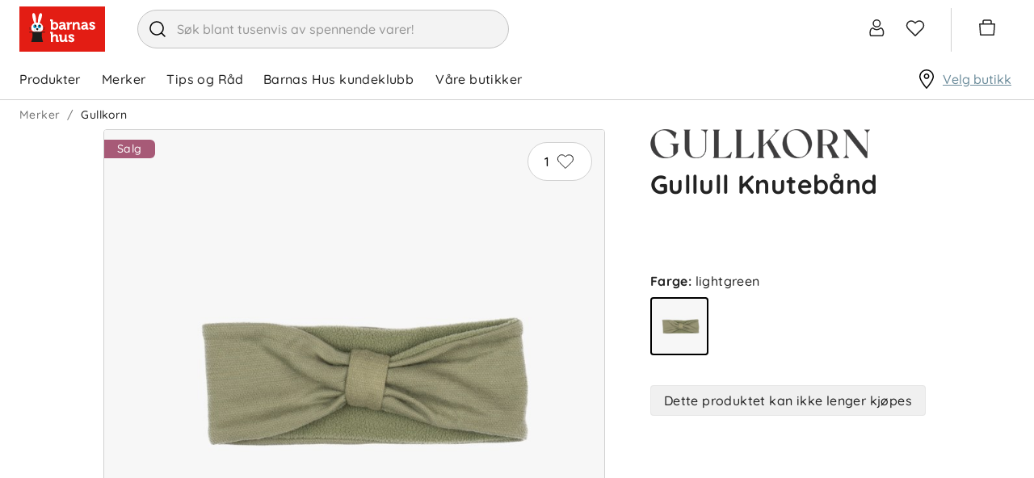

--- FILE ---
content_type: text/html; charset=utf-8
request_url: https://www.barnashus.no/gullkorn/gullull-knuteband-lightgreen
body_size: 31253
content:

<!DOCTYPE html>
<html lang="nb">
<head>
    <meta charset="utf-8" />
    <meta name="viewport" content="width=device-width, initial-scale=1.0">

        <script type="text/javascript">
            !function (a, b, c, d, e, f, g, h) {
                a.RaygunObject = e, a[e] = a[e] || function () {
                    (a[e].o = a[e].o || []).push(arguments)
                }, f = b.createElement(c), g = b.getElementsByTagName(c)[0],
                    f.async = 1, f.src = d, g.parentNode.insertBefore(f, g), h = a.onerror, a.onerror = function (b, c, d, f, g) {
                        h && h(b, c, d, f, g), g || (g = new Error(b)), a[e].q = a[e].q || [], a[e].q.push({
                            e: g
                        })
                    }
            }(window, document, "script", "//cdn.raygun.io/raygun4js/raygun.min.js", "rg4js");
        </script>
        <script type="text/javascript">
    rg4js('apiKey', 'zIySTCf9e8ZMOMSk54Ysw');
    rg4js('enableCrashReporting', true);
    rg4js('setVersion', '2.5.34');
    rg4js('options', {
        ignore3rdPartyErrors: true,
        ignoreAjaxError: true,
        ignoreAjaxAbort: true
    });
        </script>
    <link rel="apple-touch-icon" sizes="180x180" href="/favicons/barnashus/apple-touch-icon.png">
    <link rel="icon" type="image/png" href="/favicons/barnashus/favicon-32x32.png" sizes="32x32">
    <link rel="icon" type="image/png" href="/favicons/barnashus/favicon-16x16.png" sizes="16x16">
    <link rel="manifest" href="/manifest">
    <link rel="mask-icon" href="/favicons/barnashus/safari-pinned-tab.svg" color="#007e8f">
    <link rel="shortcut icon" href="/favicons/barnashus/favicon.ico">

    <script id="CookieConsent" src="https://policy.app.cookieinformation.com/uc.js" data-culture="nb" data-gcm-version="2.0" type="text/javascript"></script>


    <title>Gullull Knutebånd, lightgreen | Barnashus.no</title><!-- ssr chunks:  --><link rel="stylesheet" type="text/css" href="/assets/browser.bundle.983a39c54839940ccf59.css" />
<meta name="description" content="" data-dynamic="1" />
<meta property="og:url" content="https://www.barnashus.no/gullkorn/gullull-knuteband-lightgreen" data-dynamic="1" />
<meta property="og:type" content="website" data-dynamic="1" />
<meta property="og:title" content="Gullull Knutebånd, lightgreen" data-dynamic="1" />
<meta property="og:description" content="" data-dynamic="1" />
<meta property="product:condition" content="new" data-dynamic="1" />
<meta property="product:retailer_item_id" content="11020229-LightGreen-92-98cm" data-dynamic="1" />
<meta property="product:availability" content="out of stock" data-dynamic="1" />
<meta property="product:price:amount" content="68.7000000000" data-dynamic="1" />
<meta property="product:price:currency" content="NOK" data-dynamic="1" />
<meta property="og:image" content="https://www.barnashus.no/globalassets/productimages/11020229-lightgreen.jpg?ref=9F8C60C093" data-dynamic="1" />

                <script>
                if (!('Promise' in window && Promise.prototype.finally)) {
                    document.write('<' + 'script src="/assets/polyfills.bundle.597b5935166cb337b5e7.js" onerror="window.rg4js&&window.rg4js(\'send\', new Error(\'Failed to load: /assets/polyfills.bundle.597b5935166cb337b5e7.js\'))"></' + 'script>');
                }
                </script>
                <script>
                window.scopeReady = new Promise(function (res, rej) { window.resolveScopeReady = res; window.rejectScopeReady = rej; });
                </script>
            <link rel="canonical" href="/gullkorn/gullull-knuteband-lightgreen" id="link-canonical" />
<script src="/assets/browser.bundle.49daf0731b7999275c06.js" async></script>
<script src="/assets/vendor.chunk.dd180303c3f2a8089cab.js" async></script>
<link rel="stylesheet" type="text/css" href="/assets/browser.bundle.983a39c54839940ccf59.css" />
<link rel="preload" href="/assets/Quicksand-Bold.efc43d0b37433ca89729fa2124862db6.woff2" as="font" crossorigin="anonymous" />
<link rel="preload" href="/assets/Quicksand-Medium.7ae09668521d7b85aef5bf0ae7f7f88f.woff2" as="font" crossorigin="anonymous" />


    <style data-glitz>.a{background-color:white}.b{flex-direction:column;-webkit-box-orient:vertical;-webkit-box-direction:normal}.c{display:-webkit-box;display:-moz-box;display:-ms-flexbox;display:-webkit-flex;display:flex}.d{min-height:100vh}.g{pointer-events:none}.h{opacity:0}.k{transform:translate(0, -100%)}.l{left:16px}.m{top:0}.n{position:absolute}.r{cursor:pointer}.s{background-color:transparent;background-color:initial}.t{text-align:inherit}.u{text-decoration:none}.v{color:inherit}.w{user-select:none;-webkit-user-select:none;-ms-user-select:none}.x{padding-bottom:0}.y{padding-top:0}.z{padding-right:0}.a0{padding-left:0}.a1{border-bottom-width:0}.a2{border-top-width:0}.a3{border-right-width:0}.a4{border-left-width:0}.a5{font-weight:inherit}.a6{font-variant:inherit}.a7{font-style:inherit}.a8{font-size:inherit}.a9{font-family:inherit}.aa{color:#232323}.ab{z-index:2}.ac{position:-webkit-sticky;position:sticky}.ae{position:relative}.af{text-align:center}.ag{border-radius:4px}.ah{border-bottom-width:1px}.ai{border-bottom-color:#ECB5BA}.aj{border-bottom-style:solid}.ak{border-top-width:1px}.al{border-top-color:#ECB5BA}.am{border-top-style:solid}.an{border-right-width:1px}.ao{border-right-color:#ECB5BA}.ap{border-right-style:solid}.aq{border-left-width:1px}.ar{border-left-color:#ECB5BA}.as{border-left-style:solid}.at{color:black}.au{background-color:#fae9eb}.av{overflow:hidden}.aw{padding-bottom:8px}.ax{padding-top:8px}.ay{padding-right:8px}.az{padding-left:8px}.b0{margin-bottom:16px}.b1{margin-top:16px}.b2{border-bottom-color:#D1D1D1}.b3{width:1366px}.b4{max-width:calc(100% - 48px)}.b5{margin-right:auto}.b6{margin-left:auto}.b7{justify-content:unset;-webkit-box-pack:unset}.b8{align-items:center;-webkit-box-align:center}.b9{padding-bottom:6px}.ba{padding-top:6px}.bb{height:72px}.bc{margin-right:40px}.bd{display:block}.be{max-width:460px}.bf{min-width:460px}.bg{height:48px}.bh{border-radius:32px}.bi{border-bottom-color:#c3c3c3}.bj{border-top-color:#c3c3c3}.bk{border-right-color:#c3c3c3}.bl{border-left-color:#c3c3c3}.bm{color:#353535}.bn{background-color:#F3F3F3}.bo{border-radius:100%}.bp{min-width:48px}.bq{font-size:16px}.br{padding-bottom:12px}.bs{padding-top:12px}.bt{line-height:1.5}.bu{font-family:Quicksand,sans-serif}.bv{justify-content:center;-webkit-box-pack:center}.bw{display:-webkit-inline-box;display:-moz-inline-box;display:-ms-inline-flexbox;display:-webkit-inline-flex;display:inline-flex}.bx{transition-timing-function:ease-out}.by{transition-duration:200ms}.bz{transition-property:color, background-color, border-color;-webkit-transition-property:color, background-color, border-color;-moz-transition-property:color, background-color, border-color}.c0{text-transform:inherit}.c1{transition-property:opacity, transform;-webkit-transition-property:opacity, transform;-moz-transition-property:opacity, transform}.c2{text-overflow:ellipsis}.c3{white-space:nowrap}.c4{transform:scale(1)}.c5{opacity:1}.c6{font-size:1.5em}.c7{height:1em}.c8{width:1em}.cc{transition-property:color;-webkit-transition-property:color;-moz-transition-property:color}.cd{cursor:inherit}.ce{background-color:transparent}.cf{width:100%}.cg{margin-top:1px}.ch{justify-content:flex-end;-webkit-box-pack:end}.ci{font-size:24px}.cj{stroke-width:1.5}.ck{transform:scale(0)}.cl{transition-property:transform;-webkit-transition-property:transform;-moz-transition-property:transform}.cm{border-bottom-color:white}.cn{border-top-color:white}.co{border-right-color:white}.cp{border-left-color:white}.cq{right:-5px}.cr{border-radius:8px}.cs{border-bottom-width:2px}.ct{border-top-width:2px}.cu{border-right-width:2px}.cv{border-left-width:2px}.cw{min-width:12px}.cx{height:12px}.cy{background-color:#6C8C9B}.cz{color:white}.d0{line-height:1}.d1{padding-right:4px}.d2{padding-left:4px}.d3{margin-right:20px}.d4{margin-left:20px}.d5{border-left-color:#D1D1D1}.d6{overflow:visible}.d7{margin-right:4px}.d8{min-width:54px}.d9{font-size:20px}.da{height:54px}.db{border-radius:100vw}.dc{font-size:14px}.dd{right:calc(50% - 21px)}.de{top:calc(50% - 21px)}.df{min-width:21px}.dg{height:21px}.dh{justify-content:space-between;-webkit-box-pack:justify}.di{height:51px}.dj{padding-right:24px}.dk{font-weight:normal}.dl{text-transform:none}.dm{padding-bottom:16px}.dn{padding-top:16px}.du{height:100%}.e1{text-decoration:inherit}.e2{display:inline}.e6{text-decoration:underline}.e7{color:#6C8C9B}.e8{overflow:overlay}.e9{margin-left:32px}.ea{top:100%}.eb{overflow-y:auto}.ec{max-height:calc(100vh - 200px)}.ed{top:124px}.ee{padding-bottom:5px}.ef{padding-top:5px}.eg{padding-right:15px}.eh{padding-left:15px}.ei{width:768px}.ej{height:auto}.ek{flex-grow:1;-webkit-box-flex:1}.el{max-width:100%}.eq{flex-wrap:wrap;-webkit-box-lines:multiple}.er{color:#757575}.es{height:36px}.ev{list-style:none}.ew{margin-bottom:0}.ex{margin-top:0}.ey{margin-right:0}.ez{margin-left:0}.f2{display:inline-block}.fc{grid-template-columns:3fr 2fr;-ms-grid-columns:3fr 2fr}.fd{grid-column-gap:24px}.fe{display:-ms-grid;display:grid}.ff{min-width:0}.fg{order:1}.fh{z-index:1}.fi{top:16px}.fj{right:16px}.fk{min-width:80px}.fl{border-radius:100vh}.fq{border-top-color:#D1D1D1}.fr{border-right-color:#D1D1D1}.fs{margin-right:8px}.ft{padding-bottom:1px}.fu{padding-top:1px}.fv{padding-right:1px}.fw{padding-left:1px}.fx{stroke-width:1px}.fy{margin-bottom:40px}.fz{margin-left:104px}.g0{top:12px}.g1{background-color:#a75a77}.g2{border-radius:0 6px 6px 0}.g3{margin-bottom:8px}.g4{padding-right:16px}.g5{padding-left:16px}.g6{text-transform:unset}.g7{background-color:#f8f8f8}.gb{object-position:center}.gc{object-fit:contain}.gd{transition-timing-function:ease-in}.ge{transition-duration:300ms}.gf{transition-property:opacity;-webkit-transition-property:opacity;-moz-transition-property:opacity}.gg{padding-left:24px}.gh{background-color:#DEEDF5}.gi{margin-bottom:4px}.gj{letter-spacing:0.4px}.gk{font-weight:bold}.gl{color:#345669}.gm{font-size:small}.gn{margin-bottom:2px}.go{margin-top:2px}.gp{padding-left:104px}.gq{max-height:150px}.gr{transition-property:max-height;-webkit-transition-property:max-height;-moz-transition-property:max-height}.gs{margin-bottom:24px}.gt{margin-top:24px}.gu{height:24px}.gv{margin-bottom:20px}.gw{order:2}.gx{padding-right:104px}.gy{padding-left:32px}.gz{flex-direction:column-reverse;-webkit-box-orient:vertical;-webkit-box-direction:reverse}.h1{justify-content:start;-webkit-box-pack:start}.h5{height:inherit}.h6{gap:16px}.h7{margin-top:8px}.h8{width:72px}.h9{border-bottom-color:black}.ha{border-top-color:black}.hb{border-right-color:black}.hc{border-left-color:black}.hd{left:0}.he{margin-top:36px}.hf{border-bottom-color:#e7e7e7}.hg{border-top-color:#e7e7e7}.hh{border-right-color:#e7e7e7}.hi{border-left-color:#e7e7e7}.hj{background-color:#f0f0f0}.hk{justify-content:space-evenly;-webkit-box-pack:space-evenly}.hl{align-self:center;-ms-grid-row-align:center}.hm{width:24px}.hn{filter:brightness(0) saturate(100%)}.ho{width:auto}.hp{object-fit:fill}.hq{margin-left:4px}.hr{height:32px}.ht{height:450px}.hu{height:60px}.hx{margin-left:24px}.hy{flex-shrink:0}.hz{flex-basis:0}.i0{height:300px}.i1{letter-spacing:0}.i2{color:#383844}.i3{padding-top:24px}.i8{flex-shrink:1}.i9{padding-bottom:4px}.ia{justify-content:flex-start;-webkit-box-pack:start}.ic{border-top-color:#F3F3F3}.id{z-index:4}.ie{transform:translateX(-50%)}.if{bottom:0}.ig{left:50%}.ih{position:fixed}.e:focus{pointer-events:none}.f:focus{opacity:0}.i:focus{z-index:3}.j:focus{transform:translate(0, 0)}.o:focus{outline-color:#232323;outline-color:-webkit-focus-ring-color}.p:focus{outline-style:solid}.q:focus{outline-width:0}.dx:focus{text-decoration:inherit}.dy:focus{color:inherit}.e4:focus{text-decoration:underline}.f6:focus{padding-bottom:8px}.f7:focus{padding-top:8px}.fm:focus{background-color:#F3F3F3}.fn:focus{color:black}.h3:focus{height:36px}.c9::placeholder{color:inherit}.ca::-webkit-input-placeholder{color:#969696}.cb::-webkit-search-cancel-button{display:none}.do:before{visibility:hidden}.dp:before{overflow:hidden}.dq:before{height:0}.dr:before{font-weight:bold}.ds:before{content:attr(title)}.dt:before{display:block}.g8:before{padding-top:100%}.g9:before{float:left}.ga:before{content:""}.dv:active{text-decoration:inherit}.dw:active{color:inherit}.e3:active{text-decoration:underline}.f3:active{padding-bottom:8px}.f4:active{padding-top:8px}.h2:active{height:36px}.dz:hover{text-decoration:inherit}.e0:hover{color:inherit}.e5:hover{text-decoration:underline}.f9:hover{padding-bottom:8px}.fa:hover{padding-top:8px}.fo:hover{background-color:#F3F3F3}.fp:hover{color:black}.h4:hover{height:36px}.ib:hover{color:white}.et:empty:before{white-space:pre}.eu:empty:before{content:" "}.f0:after{white-space:pre}.f1:after{content:"  /  "}.f5:active:hover{color:#6C8C9B}.f8:focus:hover{color:#6C8C9B}.fb:hover:hover{color:#6C8C9B}.hv:first-child{margin-left:0}.hw:last-child{margin-right:24px}.i4:not(:last-child){flex-basis:0}.i5:not(:last-child){flex-shrink:1}.i6:not(:last-child){flex-grow:1;-webkit-box-flex:1}.i7:not(:last-child){margin-right:32px}</style><style data-glitz media="(min-width: 320px)">.em{-webkit-overflow-scrolling:touch}.en{white-space:nowrap}.eo{overflow-x:auto}.ep{flex-wrap:nowrap;-webkit-box-lines:nowrap}</style><style data-glitz media="(min-width: 768px)">.h0{font-size:32px}</style><style data-glitz media="(min-width: 1024px)">.hs{height:576px}</style>
<!-- Google Tag Manager -->
<script>(function(w,d,s,l,i){w[l]=w[l]||[];w[l].push({'gtm.start':
new Date().getTime(),event:'gtm.js'});var f=d.getElementsByTagName(s)[0],
j=d.createElement(s),dl=l!='dataLayer'?'&l='+l:'';j.async=true;j.src=
'https://www.googletagmanager.com/gtm.js?id='+i+dl;f.parentNode.insertBefore(j,f);
})(window,document,'script','dataLayer','GTM-MH37VK6');</script>
<!-- End Google Tag Manager -->

<!-- Start VWO Async SmartCode -->
<link rel="preconnect" href="https://dev.visualwebsiteoptimizer.com" />
<script type='text/javascript' id='vwoCode'>
window._vwo_code ||
(function () {
var w=window,
d=document;
var account_id=1160831,
version=2.2,
settings_tolerance=2000,
hide_element='body',
hide_element_style = 'opacity:0 !important;filter:alpha(opacity=0) !important;background:none !important';
/* DO NOT EDIT BELOW THIS LINE */
if(f=!1,v=d.querySelector('#vwoCode'),cc={},-1<d.URL.indexOf('__vwo_disable__')||w._vwo_code)return;try{var e=JSON.parse(localStorage.getItem('_vwo_'+account_id+'_config'));cc=e&&'object'==typeof e?e:{}}catch(e){}function r(t){try{return decodeURIComponent(t)}catch(e){return t}}var s=function(){var e={combination:[],combinationChoose:[],split:[],exclude:[],uuid:null,consent:null,optOut:null},t=d.cookie||'';if(!t)return e;for(var n,i,o=/(?:^|;\s*)(?:(_vis_opt_exp_(\d+)_combi=([^;]*))|(_vis_opt_exp_(\d+)_combi_choose=([^;]*))|(_vis_opt_exp_(\d+)_split=([^:;]*))|(_vis_opt_exp_(\d+)_exclude=[^;]*)|(_vis_opt_out=([^;]*))|(_vwo_global_opt_out=[^;]*)|(_vwo_uuid=([^;]*))|(_vwo_consent=([^;]*)))/g;null!==(n=o.exec(t));)try{n[1]?e.combination.push({id:n[2],value:r(n[3])}):n[4]?e.combinationChoose.push({id:n[5],value:r(n[6])}):n[7]?e.split.push({id:n[8],value:r(n[9])}):n[10]?e.exclude.push({id:n[11]}):n[12]?e.optOut=r(n[13]):n[14]?e.optOut=!0:n[15]?e.uuid=r(n[16]):n[17]&&(i=r(n[18]),e.consent=i&&3<=i.length?i.substring(0,3):null)}catch(e){}return e}();function i(){var e=function(){if(w.VWO&&Array.isArray(w.VWO))for(var e=0;e<w.VWO.length;e++){var t=w.VWO[e];if(Array.isArray(t)&&('setVisitorId'===t[0]||'setSessionId'===t[0]))return!0}return!1}(),t='a='+account_id+'&u='+encodeURIComponent(w._vis_opt_url||d.URL)+'&vn='+version+'&ph=1'+('undefined'!=typeof platform?'&p='+platform:'')+'&st='+w.performance.now();e||((n=function(){var e,t=[],n={},i=w.VWO&&w.VWO.appliedCampaigns||{};for(e in i){var o=i[e]&&i[e].v;o&&(t.push(e+'-'+o+'-1'),n[e]=!0)}if(s&&s.combination)for(var r=0;r<s.combination.length;r++){var a=s.combination[r];n[a.id]||t.push(a.id+'-'+a.value)}return t.join('|')}())&&(t+='&c='+n),(n=function(){var e=[],t={};if(s&&s.combinationChoose)for(var n=0;n<s.combinationChoose.length;n++){var i=s.combinationChoose[n];e.push(i.id+'-'+i.value),t[i.id]=!0}if(s&&s.split)for(var o=0;o<s.split.length;o++)t[(i=s.split[o]).id]||e.push(i.id+'-'+i.value);return e.join('|')}())&&(t+='&cc='+n),(n=function(){var e={},t=[];if(w.VWO&&Array.isArray(w.VWO))for(var n=0;n<w.VWO.length;n++){var i=w.VWO[n];if(Array.isArray(i)&&'setVariation'===i[0]&&i[1]&&Array.isArray(i[1]))for(var o=0;o<i[1].length;o++){var r,a=i[1][o];a&&'object'==typeof a&&(r=a.e,a=a.v,r&&a&&(e[r]=a))}}for(r in e)t.push(r+'-'+e[r]);return t.join('|')}())&&(t+='&sv='+n)),s&&s.optOut&&(t+='&o='+s.optOut);var n=function(){var e=[],t={};if(s&&s.exclude)for(var n=0;n<s.exclude.length;n++){var i=s.exclude[n];t[i.id]||(e.push(i.id),t[i.id]=!0)}return e.join('|')}();return n&&(t+='&e='+n),s&&s.uuid&&(t+='&id='+s.uuid),s&&s.consent&&(t+='&consent='+s.consent),w.name&&-1<w.name.indexOf('_vis_preview')&&(t+='&pM=true'),w.VWO&&w.VWO.ed&&(t+='&ed='+w.VWO.ed),t}code={nonce:v&&v.nonce,library_tolerance:function(){return'undefined'!=typeof library_tolerance?library_tolerance:void 0},settings_tolerance:function(){return cc.sT||settings_tolerance},hide_element_style:function(){return'{'+(cc.hES||hide_element_style)+'}'},hide_element:function(){return performance.getEntriesByName('first-contentful-paint')[0]?'':'string'==typeof cc.hE?cc.hE:hide_element},getVersion:function(){return version},finish:function(e){var t;f||(f=!0,(t=d.getElementById('_vis_opt_path_hides'))&&t.parentNode.removeChild(t),e&&((new Image).src='https://dev.visualwebsiteoptimizer.com/ee.gif?a='+account_id+e))},finished:function(){return f},addScript:function(e){var t=d.createElement('script');t.type='text/javascript',e.src?t.src=e.src:t.text=e.text,v&&t.setAttribute('nonce',v.nonce),d.getElementsByTagName('head')[0].appendChild(t)},load:function(e,t){t=t||{};var n=new XMLHttpRequest;n.open('GET',e,!0),n.withCredentials=!t.dSC,n.responseType=t.responseType||'text',n.onload=function(){if(t.onloadCb)return t.onloadCb(n,e);200===n.status?_vwo_code.addScript({text:n.responseText}):_vwo_code.finish('&e=loading_failure:'+e)},n.onerror=function(){if(t.onerrorCb)return t.onerrorCb(e);_vwo_code.finish('&e=loading_failure:'+e)},n.send()},init:function(){var e,t=this.settings_tolerance();w._vwo_settings_timer=setTimeout(function(){_vwo_code.finish()},t),'body'!==this.hide_element()?(n=d.createElement('style'),e=(t=this.hide_element())?t+this.hide_element_style():'',t=d.getElementsByTagName('head')[0],n.setAttribute('id','_vis_opt_path_hides'),v&&n.setAttribute('nonce',v.nonce),n.setAttribute('type','text/css'),n.styleSheet?n.styleSheet.cssText=e:n.appendChild(d.createTextNode(e)),t.appendChild(n)):(n=d.getElementsByTagName('head')[0],(e=d.createElement('div')).style.cssText='z-index: 2147483647 !important;position: fixed !important;left: 0 !important;top: 0 !important;width: 100% !important;height: 100% !important;background: white !important;',e.setAttribute('id','_vis_opt_path_hides'),e.classList.add('_vis_hide_layer'),n.parentNode.insertBefore(e,n.nextSibling));var n='https://dev.visualwebsiteoptimizer.com/j.php?'+i();-1!==w.location.search.indexOf('_vwo_xhr')?this.addScript({src:n}):this.load(n+'&x=true',{l:1})}};w._vwo_code=code;code.init();})();
</script>
<!-- End VWO Async SmartCode -->

    <script>
    (function (i, s, o, g, r, a, m) {
        i['VoyadoAnalyticsObject'] = r;
        i[r] = i[r] || function () { (i[r].q = i[r].q || []).push(arguments) }, i[r].l = 1 * new Date();
        a = s.createElement(o), m = s.getElementsByTagName(o)[0];
        a.async = 1;
        a.src = g;
        m.parentNode.insertBefore(a, m)
    })(window, document, 'script', 'https://assets.voyado.com/jsfiles/analytics_0.1.7.min.js', 'va');
    va("setTenant", "barnashus");
</script>
</head>
<body class="barnashus">
<!-- Google Tag Manager (noscript) -->
<noscript><iframe src="https://www.googletagmanager.com/ns.html?id=GTM-MH37VK6"
height="0" width="0" style="display:none;visibility:hidden"></iframe></noscript>
<!-- End Google Tag Manager (noscript) -->

    <div id="container"><div class="a b c d"><button type="button" class="e f g h i j k l m n o p q r s t u v w x y z a0 a1 a2 a3 a4 a5 a6 a7 a8 a9">Hopp til innholdet</button><div class="aa a ab m ac"><header opacity="0.25" class="ae"><div><noscript class="af ag ah ai aj ak al am an ao ap aq ar as at au av c aw ax ay az b0 b1">Det ser ikke ut til at din nettleser har JavaScript aktivert</noscript><div class="ah aj b2 a"><div class="ae b3 b4 b5 b6"><div class="aa a b7 b8 c ae b9 ba bb"><a aria-label="Logotype" class="bc o p q" data-scope-link="true" href="/"><svg height="56" width="106" class="bd" viewBox="0 0 106 56"><g fill="none"><path fill="#E31D14" d="M0 0h106v56H0z"></path><path d="M29.4 26.67c0-2.88-1.5-5.33-4.45-6.3a25.8 25.8 0 002.64-6.86c.85-3.65.24-4.96-.83-5.23-1.07-.27-2.2.6-3.05 4.25a25.8 25.8 0 00-.7 7.45 11 11 0 00-2.54.06c.29-1.82.15-4.94-.3-7.43-.66-3.7-1.74-4.63-2.82-4.42-1.09.21-1.77 1.48-1.1 5.17.45 2.55 1.43 5.58 2.34 7.15-2.7 1.05-4 3.41-4 6.16 0 2.5 1.51 4.01 3.74 4.73h7.33c2.23-.72 3.74-2.22 3.74-4.73z" fill="#FFF"></path><path d="M31.73 32.27v-.88H12.18v.88h3.58c.39.81 1.36 3.92-1.14 11.7H29.3c-2.5-7.78-1.52-10.89-1.13-11.7h3.56z" fill="#1D1D1B"></path><path d="M20 25.3c-.77 0-1.4-.72-1.4-1.61 0-.52.22-.98.55-1.27-1.08.06-1.95 1.07-1.95 2.32 0 1.29.92 2.33 2.05 2.33s2.05-1.04 2.05-2.33l-.03-.4c-.22.57-.7.96-1.27.96" fill="#00A0D3"></path><path d="M20 25.3c.57 0 1.05-.4 1.27-.95-.17-1.1-1-1.93-2.02-1.93h-.1c-.33.3-.54.75-.54 1.27 0 .89.62 1.6 1.39 1.6" fill="#1D1D1B"></path><path d="M26.72 23.9c-.09.79-.66 1.4-1.37 1.4-.77 0-1.4-.72-1.4-1.61 0-.5.21-.95.53-1.24-.97.18-1.71 1.14-1.71 2.3 0 1.28.91 2.32 2.05 2.32 1.13 0 2.05-1.04 2.05-2.33 0-.3-.06-.58-.15-.84" fill="#00A0D3"></path><path d="M25.35 25.3c.7 0 1.28-.61 1.37-1.4-.3-.87-1.03-1.48-1.9-1.48-.12 0-.23 0-.34.03-.32.3-.52.74-.52 1.24 0 .89.62 1.6 1.4 1.6m0 2.78l-.13.1c.18.27.28.6.28.94 0 .9-.71 1.64-1.59 1.64-.87 0-1.57-.72-1.58-1.62.66-.11 1.16-.59 1.16-1.16 0-.65-.65-1.18-1.45-1.18-.8 0-1.44.53-1.44 1.18 0 .65.64 1.18 1.44 1.18h.02c-.02.89-.72 1.6-1.58 1.6-.88 0-1.59-.74-1.59-1.64 0-.34.1-.67.28-.95l-.13-.09c-.2.3-.31.66-.31 1.04 0 1 .78 1.8 1.75 1.8.85 0 1.55-.62 1.72-1.45.16.83.87 1.46 1.71 1.46.97 0 1.76-.82 1.76-1.81 0-.38-.11-.73-.32-1.04zm-13.1.2v.34h2.7l-.11-.34h-2.6zm0-.89v.35h2.44l-.06-.35h-2.38zm2.34-.82h-2.34v.34h2.35l-.01-.23v-.1zm16.98 1.17v-.35h-2.23c-.01.12-.04.23-.06.35h2.29zm0 .88v-.34h-2.43l-.12.34h2.55zm-2.19-1.73h2.19v-.34h-2.19v.34z" fill="#1D1D1B"></path><path d="M64.33 34.35c1.25 0 3.35.43 3.35 2.04v.92c0 .07-.05.12-.12.12h-2.02a.12.12 0 01-.12-.12v-.42c0-.35-.6-.53-1.03-.53-.79 0-1.26.27-1.26.71 0 .5.79.8 1.7 1.14 1.42.52 3.2 1.18 3.2 3.08 0 1.73-1.5 2.94-3.66 2.94a5.12 5.12 0 01-3.92-1.69.12.12 0 010-.14l1.08-1.5a.12.12 0 01.18 0c.02 0 1.16 1.3 2.66 1.3.26 0 1.13-.05 1.13-.78 0-.44-.75-.74-1.62-1.09-1.45-.58-3.24-1.3-3.24-3.17 0-1.7 1.45-2.8 3.7-2.8zm-5.82.33c.06 0 .11.05.11.12v6.73c0 .18.1.28.28.28h.58c.07 0 .12.05.12.1v1.9c0 .06-.05.11-.12.11h-1.95c-.83 0-1.3-.4-1.3-1.12v-.25a3.6 3.6 0 01-3.04 1.58c-2.15 0-3.24-1.19-3.24-3.54v-3.5c0-.19-.08-.27-.28-.27h-.58a.11.11 0 01-.11-.11V34.8c0-.06.05-.12.11-.12h2.02c.9 0 1.3.42 1.3 1.3v4.15c0 1.23.38 1.73 1.3 1.73 1.67 0 2.43-1.52 2.43-2.93V34.8c0-.07.05-.12.11-.12zm-18.37-3.24c.89 0 1.32.42 1.32 1.3v2.9l-.01.36c.55-.8 1.6-1.5 2.99-1.5 2.16 0 3.25 1.2 3.25 3.54v3.52c0 .18.1.27.28.27h.58c.06 0 .11.06.11.12v1.89c0 .06-.05.11-.11.11h-2.01c-.9 0-1.3-.4-1.3-1.31V38.5c0-1.22-.38-1.72-1.32-1.72-1.08 0-2 .7-2.33 1.79-.09.31-.13.67-.13 1.13v4.14c0 .06-.05.11-.12.11H39.1a.11.11 0 01-.11-.11v-10c0-.19-.09-.27-.28-.27h-.58a.11.11 0 01-.11-.11v-1.91c0-.06.05-.11.11-.11zm50.07-12.4c1.24 0 3.35.42 3.35 2.02V22c0 .06-.06.11-.12.11h-2.02a.12.12 0 01-.12-.11v-.42c0-.35-.6-.53-1.04-.53-.79 0-1.26.26-1.26.7 0 .51.79.8 1.7 1.14 1.42.53 3.2 1.19 3.2 3.1 0 1.72-1.5 2.92-3.66 2.92a5.12 5.12 0 01-3.92-1.68.12.12 0 010-.14l1.08-1.5a.12.12 0 01.19 0s1.16 1.3 2.65 1.3c.27 0 1.13-.05 1.13-.78 0-.44-.75-.74-1.62-1.09-1.44-.58-3.23-1.3-3.23-3.17 0-1.7 1.44-2.8 3.69-2.8zm-50.07-2.95c.9 0 1.32.41 1.32 1.31v2.37l-.01.45a3.43 3.43 0 012.6-1.06c2.46 0 4.12 1.94 4.12 4.84 0 2.85-1.75 4.84-4.26 4.84-1.4 0-2.23-.69-2.58-1.07v.74c0 .07-.05.12-.1.12H39.1a.11.11 0 01-.12-.12v-10c0-.2-.08-.28-.27-.28h-.58a.11.11 0 01-.12-.12V16.2c0-.06.05-.11.12-.11zm12.84 3.07c2.66 0 4.01 1.25 4.01 3.7v3.37c0 .19.1.28.28.28h.58c.06 0 .11.05.11.1v1.9c0 .07-.05.12-.11.12h-1.9c-.78 0-1.26-.42-1.26-1.1a3.12 3.12 0 01-2.63 1.3c-1.59 0-3.2-.86-3.2-2.8 0-3.14 4.57-3.3 5.49-3.3h.17c-.01-1.16-.45-1.61-1.55-1.61-.38 0-1.1.1-1.1.49v.35c0 .06-.05.11-.1.11h-2.1a.11.11 0 01-.11-.11v-.83c0-1.83 2.62-1.97 3.42-1.97zm27.54 0c2.66 0 4.01 1.25 4.01 3.7v3.37c0 .19.1.28.28.28h.58c.06 0 .11.05.11.1v1.9c0 .07-.05.12-.11.12h-1.9c-.78 0-1.26-.42-1.26-1.1a3.12 3.12 0 01-2.63 1.3c-1.59 0-3.19-.86-3.19-2.8 0-3.14 4.56-3.3 5.48-3.3h.17c-.01-1.16-.45-1.61-1.55-1.61-.38 0-1.1.1-1.1.49v.35c0 .06-.05.11-.1.11h-2.1a.11.11 0 01-.11-.11v-.83c0-1.83 2.62-1.97 3.42-1.97zm-16.18.09c.3 0 .56.07.57.07.05.01.08.06.08.1v2.22a.11.11 0 01-.11.12h-.03s-.26-.07-.65-.07c-.87 0-1.95.47-2.35 1.8-.13.46-.2.94-.2 1.45v3.57c0 .07-.04.12-.1.12H59.3a.11.11 0 01-.11-.12V21.8c0-.2-.08-.28-.28-.28h-.58a.11.11 0 01-.1-.11v-1.92c0-.06.04-.11.1-.11h1.93c.87 0 1.32.4 1.32 1.21v.51a3.13 3.13 0 012.75-1.84zm7-.1c2.17 0 3.27 1.2 3.27 3.56v3.52c0 .19.1.28.28.28h.58c.06 0 .11.05.11.1v1.9c0 .07-.05.12-.11.12h-2.02c-.9 0-1.31-.4-1.31-1.32v-4.14c0-1.23-.38-1.73-1.3-1.73-1.12 0-2 .67-2.32 1.76a3.7 3.7 0 00-.18 1.17v4.14c0 .07-.05.12-.1.12H66a.11.11 0 01-.11-.12v-9.03c0-.06.05-.1.11-.1h2.23c.06 0 .11.04.11.1v1.16a3.59 3.59 0 013-1.48zM54.56 24.5h-.27c-.49 0-2.92.07-2.92 1.43 0 .6.46.93 1.25.93 1.11 0 1.94-1.2 1.94-2.26v-.1zm27.54 0h-.27c-.49 0-2.92.07-2.92 1.43 0 .6.46.93 1.25.93 1.11 0 1.94-1.2 1.94-2.26v-.1zm-38.55-3.19c-1.04 0-2.15.72-2.15 2.74 0 1.29.66 2.67 2.13 2.67 1.27 0 2.16-1.1 2.16-2.69 0-1.62-.86-2.72-2.14-2.72z" fill="#FFF"></path></g></svg></a><form action="/sok" class="be bf bg z a0 bh ah aj bi ak am bj an ap bk aq as bl bm bn b8 c ae"><button aria-label="Søg" type="submit" class="ae bo z a0 bp bq br bs bg bt o p q bu bv b8 bw bx by bz c0 r s t u v w a1 a2 a3 a4 a5 a6 a7"><span class="bx by c1 c2 c3 av c4 c5 bv b8 c"><svg width="1em" height="1em" alt="" class="at bd c6 c7 c8"><path d="M11 2.25a8.75 8.75 0 016.695 14.384l3.835 3.836a.75.75 0 01-1.06 1.06l-3.836-3.835A8.75 8.75 0 1111 2.25zm0 1.5a7.25 7.25 0 105.05 12.452.603.603 0 01.07-.082l.084-.073.078-.08A7.25 7.25 0 0011 3.75z" fill="currentColor"></path></svg></span></button><input type="search" name="q" autoComplete="off" value="" placeholder="Søk blant tusenvis av spennende varer!" class="c9 ca cb z a0 o p q bx by cc cd ce v a1 a2 a3 a4 x y cf"/></form><div class="cf"><nav class="cg ch c"><button aria-expanded="false" aria-label="Logg inn / bli medlem" to="" data-test-id="open-login-button" type="button" class="r bo z a0 bp bq br bs bg bt o p q bu bv b8 bw bx by bz c0 s t u v w a1 a2 a3 a4 a5 a6 a7"><svg width="1em" height="1em" alt="" class="ci c7 c8 bw"><path d="M16.8 12c1.8 0 3.1 1 4 3.2 1.3 3.1.2 7.8-1.8 7.8H5c-1.7 0-2.1-5-1.1-7.8.6-2 2-3 4-3.2 1.4 1.3 3 2 4.4 2 1.5 0 3-.7 4.5-2zm.5 1.5a7.8 7.8 0 01-5 2 8 8 0 01-5-2c-1 .3-1.6 1-2 2.1-.4 1.2-.6 3-.4 4.4 0 .6.2 1.2.4 1.5H19l.1-.2c.3-.3.5-.8.6-1.4.3-1.4.2-3-.3-4.2-.6-1.3-1.2-2-2.1-2.2zM12.3 2a5 5 0 110 10 5 5 0 010-10zm0 1.5a3.5 3.5 0 100 7 3.5 3.5 0 000-7z" fill="currentColor" fill-rule="nonzero" stroke="none" stroke-width="1"></path></svg></button><button aria-expanded="false" aria-label="Favoritter" data-test-id="myfavourites-link" type="button" class="bo z a0 bp bq br bs bg bt o p q bu bv b8 bw bx by bz c0 r s t u v w a1 a2 a3 a4 a5 a6 a7"><div class="ae"><svg xmlns="http://www.w3.org/2000/svg" width="1em" height="1em" viewBox="0 0 24 24" fill="none" stroke="currentColor" stroke-width="2" stroke-linecap="round" stroke-linejoin="round" alt="" class="ci cj c7 c8 bw"><path d="M20.84 4.61a5.5 5.5 0 0 0-7.78 0L12 5.67l-1.06-1.06a5.5 5.5 0 0 0-7.78 7.78l1.06 1.06L12 21.23l7.78-7.78 1.06-1.06a5.5 5.5 0 0 0 0-7.78z"></path></svg><div class="ck bx by cl cm cn co cp cq m n cr cs aj ct am cu ap cv as cw cx cy cz d0 d1 d2 bv b8 bw"></div></div></button><div class="d3 d4 as aq d5"></div><div class="c"><button title="Tøm handlekurv" aria-expanded="false" aria-label="Indkøbskurv" data-test-id="minicart-button" type="button" class="d6 d7 ae z a0 d8 d9 br bs da bt o p q bu bv b8 bw bx by bz c0 r s t u v w a1 a2 a3 a4 a5 a6 a7"><svg width="1em" height="1em" alt="" class="c6 c7 c8 bw"><path d="M15.3333333,2.25 C16.635839,2.25 17.75,3.14132882 17.75,4.33333333 L17.7497683,6.999 L20.9231862,7 C21.4754709,7 21.9231862,7.44771525 21.9231862,8 C21.9231862,8.02464915 21.9222748,8.04928988 21.9204539,8.07387169 L20.957491,21.0738717 C20.9188099,21.5960669 20.4838492,22 19.9602232,22 L4.03977677,22 C3.51615084,22 3.08119014,21.5960669 3.04250901,21.0738717 L2.07954605,8.07387169 C2.03874785,7.52309591 2.45216635,7.04353045 3.00294212,7.00273225 C3.02752393,7.00091137 3.05216465,7 3.07681381,7 L6.24976825,6.999 L6.25,4.33333333 C6.25,3.14132882 7.36416102,2.25 8.66666667,2.25 L15.3333333,2.25 Z M20.3847793,8.5 L3.61522071,8.5 L4.5041096,20.5 L19.4958904,20.5 L20.3847793,8.5 Z M15.3333333,3.75 L8.66666667,3.75 C8.12822314,3.75 7.75,4.05257851 7.75,4.33333333 L7.74976825,6.999 L16.2497683,6.999 L16.25,4.33333333 C16.25,4.05257851 15.8717769,3.75 15.3333333,3.75 Z" fill="currentColor" fill-rule="nonzero" stroke-width="1"></path></svg><div class="bx by cl ck db af dc dd de df dg n cz cy">0</div></button></div></nav></div></div></div><div class="ae b3 b4 b5 b6"><div class="dh b8 c di"><div class="c"><span class="dj b8 bv c"><button title="Produkter" type="button" class="bu dk dl r z dm dn do dp dq dr ds dt ae du b8 bd dv dw dx dy dz e0 e1 v o p q s t w a0 a1 a2 a3 a4 a6 a7 a8">Produkter</button></span><span class="dj b8 bv c"><a title="Merker" class="bu dk dl r z dm dn do dp dq dr ds dt ae du b8 bd dv dw dx dy dz e0 e1 v o p q" data-scope-link="true" href="/merker">Merker</a></span><span class="dj b8 bv c"><a title="Tips og Råd" class="bu dk dl r z dm dn do dp dq dr ds dt ae du b8 bd dv dw dx dy dz e0 e1 v o p q" data-scope-link="true" href="/tips-og-rad">Tips og Råd</a></span><span class="dj b8 bv c"><a title="Barnas Hus kundeklubb" class="bu dk dl r z dm dn do dp dq dr ds dt ae du b8 bd dv dw dx dy dz e0 e1 v o p q" data-scope-link="true" href="/barnas-hus-kundeklubb">Barnas Hus kundeklubb</a></span><span class="dj b8 bv c"><a title="Våre butikker" class="bu dk dl r z dm dn do dp dq dr ds dt ae du b8 bd dv dw dx dy dz e0 e1 v o p q" data-scope-link="true" href="/vare-butikker">Våre butikker</a></span></div><div class="c"><button data-test-id="select-store-from-header" aria-label="Velg butikk" type="button" class="d7 e2 e3 dw e4 dy e5 e0 e6 e7 o p q r s t w x y z a0 a1 a2 a3 a4 a5 a6 a7 a8 a9"><svg width="1em" height="1em" alt="" class="n e8 at c6 c7 c8 bw"><path d="M12,0 C16.9705627,0 21,4.01961195 21,8.97805458 C21,13.9364972 12.486145,24 12,24 C11.513855,24 3,13.9364972 3,8.97805458 C3,4.01961195 7.02943725,0 12,0 Z M12,1.5 C7.85704571,1.5 4.5,4.84885996 4.5,8.97805458 C4.5,10.7548457 6.0523067,13.915702 8.54760116,17.4897627 C9.52593873,18.8910553 10.5914879,20.2710564 11.5322581,21.3794436 L11.5322581,21.3794436 L11.6944859,21.5692595 L12,21.9189492 L12.4677419,21.3794436 C13.4085121,20.2710564 14.4740613,18.8910553 15.4523988,17.4897627 C17.9476933,13.915702 19.5,10.7548457 19.5,8.97805458 C19.5,4.84885996 16.1429543,1.5 12,1.5 Z M12,5 C13.8935477,5 15.4285714,6.53502371 15.4285714,8.42857143 C15.4285714,10.3221191 13.8935477,11.8571429 12,11.8571429 C10.1064523,11.8571429 8.57142857,10.3221191 8.57142857,8.42857143 C8.57142857,6.53502371 10.1064523,5 12,5 Z M12,6.5 C10.9348794,6.5 10.0714286,7.36345084 10.0714286,8.42857143 C10.0714286,9.49369202 10.9348794,10.3571429 12,10.3571429 C13.0651206,10.3571429 13.9285714,9.49369202 13.9285714,8.42857143 C13.9285714,7.36345084 13.0651206,6.5 12,6.5 Z" fill="currentColor" fill-rule="nonzero" stroke="none" stroke-width="1"></path></svg><span class="e9 e7 bd">Velg butikk</span></button></div></div><div style="opacity:0;transform:translateY(-40px)" class="ea n cg at a g eb ec c5 cf"></div></div></div></div></header></div><div class=""></div><div class="ed ab ac"><div style="height:0" class="av at bn"><div class="ee ef eg eh ei ej bv b8 c af bt b4 b5 b6"></div></div></div><div id="content-container" class="ek c"><div class="cf el b5 b6"><main class="cf el b5 b6"><div class="b3 b4 b5 b6"><ul class="em en eo ep eq er dc es et eu c ev x y z a0 ew ex ey ez"><li class="f0 f1 aw ax f2"><a class="f3 f4 f5 dv dw f6 f7 f8 dx dy aw ax f9 fa fb dz e0 e1 v o p q" data-scope-link="true" href="/merker">Merker</a></li><li class="aa aw ax f2"><a class="f3 f4 f5 dv dw f6 f7 f8 dx dy aw ax f9 fa fb dz e0 e1 v o p q" data-scope-link="true" href="/gullkorn">Gullkorn</a></li></ul></div><div class="b3 b4 b5 b6"><div></div><div><div class="aw fc fd fe cf el b5 b6"><div class="ff fg"><div class="ae"><button data-test-id="toggle-wishlist-item-button" title="Legg til som favoritt" type="button" class="fh fi fj n fk fl ay az bq br bs bg bt o p q bu bv b8 bw bx by bz c0 fm fn fo fp aj ah b2 am ak fq ap an fr as aq d5 a at r t u w a5 a6 a7"><span class="bx by c1 c2 c3 av c4 c5 bv b8 c"><div class="b8 c"><div class="fs">1</div><svg xmlns="http://www.w3.org/2000/svg" width="1em" height="1em" viewBox="0 0 24 24" fill="none" stroke="currentColor" stroke-width="2" stroke-linecap="round" stroke-linejoin="round" alt="" class="ft fu fv fw at fx c6 c7 c8 bw"><path d="M20.84 4.61a5.5 5.5 0 0 0-7.78 0L12 5.67l-1.06-1.06a5.5 5.5 0 0 0-7.78 7.78l1.06 1.06L12 21.23l7.78-7.78 1.06-1.06a5.5 5.5 0 0 0 0-7.78z"></path></svg></div></span></button><div class="ae"><div class="ae fy fz ek av ag ah b2 aj ak fq am an fr ap aq d5 as"><div class="g0 fh n g1 cz g2 g3 dc ft fu g4 g5 dk g6 f2">Salg</div><div class="r b5 b6 bd cf g7 ae g8 g9 ga av"><img alt="" srcSet="/globalassets/productimages/11020229-lightgreen.jpg?ref=9F8C60C093&amp;w=1155&amp;scale=both&amp;mode=pad&amp;h=1155&amp;format=jpg&amp;preset=greybg 1.5x,/globalassets/productimages/11020229-lightgreen.jpg?ref=9F8C60C093&amp;w=1540&amp;scale=both&amp;mode=pad&amp;h=1540&amp;format=jpg&amp;preset=greybg 2x" src="/globalassets/productimages/11020229-lightgreen.jpg?ref=9F8C60C093&amp;w=770&amp;scale=both&amp;mode=pad&amp;h=770&amp;format=jpg&amp;preset=greybg" class="gb du cf n gc el gd ge gf"/></div></div></div><div class="fz b1 dm dn dj gg gh av ag a1 aj a2 am a3 ap a4 as"><h3 class="gi ex bu d9 gj gk">Billigkroken</h3><span class="g3 bd"></span><a class="gl gm gn go e3 dw e4 dy e5 e0 e6 o p q" data-scope-link="true" href="/kampanjeprodukter?campaignid=162664">Se flere tilbud</a></div><div class="gp"><h4 class="gj bq dl gk bu">Produktbeskrivelse</h4><div class="b0"><div class="gq bx by gr ae av"><div><div class=""><p class="gs gt">Gullull serien til Gullkorn er fantastisk lett, myk og pustende. 
Med fin merinoull på utsiden, og viskose av bambus på innsiden er dette garantert en favoritt hos barnet fremover. Produktet kommer med snudde kanter slik at hodet ikke kommer i kontakt med ulla dersom barnet har sensitiv hud. </p>
<p class="gs gt">Pannebåndet er perfekt for mellomsesonger, og er garantert kløfri.<br/>
Denne ulla holder seg godt i vask, og kan gjerne arves mellom flere barn dersom den blir behandlet med omtanke.<br/>
Gullull serien er i en medium tykkelse. Fargene er eksklusive for sesongen.</p>
<p class="gs gt">45,31 prosent merinoull på utsiden
54,69 prosent viskose av bambus på innsiden
100 prosent polyester fleece linning
Øko-Tex 100 sertifisert.</p>
</div></div></div><div class="gu"></div></div> <p class="er ex gv">Varekode<!-- -->: <!-- -->s-11020229-lightgreen</p><p class="er ex gv">EAN<!-- -->: <!-- -->7072816166419</p> </div></div></div><div class="ff gw"><section class="gx gy gs cf el b5 b6"><div><div class="gz c"><h1 class="h0 ci ew ex bu gj gk">Gullull Knutebånd</h1><a class="ae g3 ex ey ez h1 b8 eq c ci gj gk et eu h2 e3 dw h3 e4 dy h4 e5 e0 es e1 v o p q" data-scope-link="true" href="/gullkorn"><object data="/globalassets/logoer/gullkorn_logo_web.svg?ref=E53144179B" type="image/svg+xml" aria-label="Gullkorn" class="n h5 g"></object></a></div><span class="h bd ci gs gt">-</span><section class="pdp_shortDescription cf el b5 b6"><div class=""></div></section></div><span class="bd"><div><strong>Farge<!-- -->:</strong> <!-- -->lightgreen</div></span><div class="h1 h6 eq c"><button disabled="" aria-label="lightgreen" type="button" class="ae g3 h7 e2 e3 dw e4 dy e5 e0 e6 e7 o p q r s t w x y z a0 a1 a2 a3 a4 a5 a6 a7 a8 a9"><div class="g7 h8 bb av ag ah b2 aj ak fq am an fr ap aq d5 as"><div class="ae g8 g9 ga av"><img alt="lightgreen" srcSet="/globalassets/productimages/11020229-lightgreen.jpg?ref=9F8C60C093&amp;w=300&amp;scale=both&amp;mode=pad&amp;h=300&amp;preset=greybg 1.5x,/globalassets/productimages/11020229-lightgreen.jpg?ref=9F8C60C093&amp;w=400&amp;scale=both&amp;mode=pad&amp;h=400&amp;preset=greybg 2x" src="/globalassets/productimages/11020229-lightgreen.jpg?ref=9F8C60C093&amp;w=200&amp;scale=both&amp;mode=pad&amp;h=200&amp;preset=greybg" class="gb du cf n gc el gd ge gf"/></div></div><div class="av ag cs h9 aj ct ha am cu hb ap cv hc as n m hd bb h8 fh"></div></button></div><div></div><div class="gs he"></div><div class="g4 g5 af e2 ag ah hf aj ak hg am an hh ap aq hi as aa aw ax b0 b1 hj av">Dette produktet kan ikke lenger kjøpes</div><section class="cf el b5 b6"><div></div></section></section></div></div><div class="cf el b5 b6"><div class=""><div><div class="at au ay az gs cf el b5 b6"><div class="b5 b6 bb av hk c"><div class="af gu b8 hl c"><div class="hm d0 d7 af gu"><img alt="Prismatch på vogner, bilstoler og barnestoler" class="hn hl ho du hp h el gd ge gf"/></div><span class="d7 hq">Prismatch på vogner, bilstoler og barnestoler</span></div><div class="hl hr d7 hq d5 aq as"></div><div class="af gu b8 hl c"><div class="hm d0 d7 af gu"><img alt="Fri frakt over 1000,-" class="hn hl ho du hp h el gd ge gf"/></div><span class="d7 hq">Fri frakt over 1000,-</span></div><div class="hl hr d7 hq d5 aq as"></div><div class="af gu b8 hl c"><div class="hm d0 d7 af gu"><img alt="Retur til valgfri butikk" class="hn hl ho du hp h el gd ge gf"/></div><span class="d7 hq">Retur til valgfri butikk</span></div><div class="hl hr d7 hq d5 aq as"></div><div class="af gu b8 hl c"><div class="hm d0 d7 af gu"><img alt="100 dagers åpent kjøp for medlemmer**" class="hn hl ho du hp h el gd ge gf"/></div><span class="d7 hq">100 dagers åpent kjøp for medlemmer**</span></div></div></div></div></div></div><div class="hs ht gs cf el b5 b6"><div class="hu"></div><div class="c"><div class="hv hw hx gs gt hy ek hz ce i0 c"></div><div class="hv hw hx gs gt hy ek hz ce i0 c"></div><div class="hv hw hx gs gt hy ek hz ce i0 c"></div><div class="hv hw hx gs gt hy ek hz ce i0 c"></div></div></div><div opacity="0.8" class="ae"><div></div></div></div></div></main></div></div><footer class="b1"><div class="dm"><div class="ak fq am"><div class="i1 dm dn b3 b4 b5 b6"><svg height="56" width="106" class="bd" viewBox="0 0 106 56"><g fill="none"><path fill="#E31D14" d="M0 0h106v56H0z"></path><path d="M29.4 26.67c0-2.88-1.5-5.33-4.45-6.3a25.8 25.8 0 002.64-6.86c.85-3.65.24-4.96-.83-5.23-1.07-.27-2.2.6-3.05 4.25a25.8 25.8 0 00-.7 7.45 11 11 0 00-2.54.06c.29-1.82.15-4.94-.3-7.43-.66-3.7-1.74-4.63-2.82-4.42-1.09.21-1.77 1.48-1.1 5.17.45 2.55 1.43 5.58 2.34 7.15-2.7 1.05-4 3.41-4 6.16 0 2.5 1.51 4.01 3.74 4.73h7.33c2.23-.72 3.74-2.22 3.74-4.73z" fill="#FFF"></path><path d="M31.73 32.27v-.88H12.18v.88h3.58c.39.81 1.36 3.92-1.14 11.7H29.3c-2.5-7.78-1.52-10.89-1.13-11.7h3.56z" fill="#1D1D1B"></path><path d="M20 25.3c-.77 0-1.4-.72-1.4-1.61 0-.52.22-.98.55-1.27-1.08.06-1.95 1.07-1.95 2.32 0 1.29.92 2.33 2.05 2.33s2.05-1.04 2.05-2.33l-.03-.4c-.22.57-.7.96-1.27.96" fill="#00A0D3"></path><path d="M20 25.3c.57 0 1.05-.4 1.27-.95-.17-1.1-1-1.93-2.02-1.93h-.1c-.33.3-.54.75-.54 1.27 0 .89.62 1.6 1.39 1.6" fill="#1D1D1B"></path><path d="M26.72 23.9c-.09.79-.66 1.4-1.37 1.4-.77 0-1.4-.72-1.4-1.61 0-.5.21-.95.53-1.24-.97.18-1.71 1.14-1.71 2.3 0 1.28.91 2.32 2.05 2.32 1.13 0 2.05-1.04 2.05-2.33 0-.3-.06-.58-.15-.84" fill="#00A0D3"></path><path d="M25.35 25.3c.7 0 1.28-.61 1.37-1.4-.3-.87-1.03-1.48-1.9-1.48-.12 0-.23 0-.34.03-.32.3-.52.74-.52 1.24 0 .89.62 1.6 1.4 1.6m0 2.78l-.13.1c.18.27.28.6.28.94 0 .9-.71 1.64-1.59 1.64-.87 0-1.57-.72-1.58-1.62.66-.11 1.16-.59 1.16-1.16 0-.65-.65-1.18-1.45-1.18-.8 0-1.44.53-1.44 1.18 0 .65.64 1.18 1.44 1.18h.02c-.02.89-.72 1.6-1.58 1.6-.88 0-1.59-.74-1.59-1.64 0-.34.1-.67.28-.95l-.13-.09c-.2.3-.31.66-.31 1.04 0 1 .78 1.8 1.75 1.8.85 0 1.55-.62 1.72-1.45.16.83.87 1.46 1.71 1.46.97 0 1.76-.82 1.76-1.81 0-.38-.11-.73-.32-1.04zm-13.1.2v.34h2.7l-.11-.34h-2.6zm0-.89v.35h2.44l-.06-.35h-2.38zm2.34-.82h-2.34v.34h2.35l-.01-.23v-.1zm16.98 1.17v-.35h-2.23c-.01.12-.04.23-.06.35h2.29zm0 .88v-.34h-2.43l-.12.34h2.55zm-2.19-1.73h2.19v-.34h-2.19v.34z" fill="#1D1D1B"></path><path d="M64.33 34.35c1.25 0 3.35.43 3.35 2.04v.92c0 .07-.05.12-.12.12h-2.02a.12.12 0 01-.12-.12v-.42c0-.35-.6-.53-1.03-.53-.79 0-1.26.27-1.26.71 0 .5.79.8 1.7 1.14 1.42.52 3.2 1.18 3.2 3.08 0 1.73-1.5 2.94-3.66 2.94a5.12 5.12 0 01-3.92-1.69.12.12 0 010-.14l1.08-1.5a.12.12 0 01.18 0c.02 0 1.16 1.3 2.66 1.3.26 0 1.13-.05 1.13-.78 0-.44-.75-.74-1.62-1.09-1.45-.58-3.24-1.3-3.24-3.17 0-1.7 1.45-2.8 3.7-2.8zm-5.82.33c.06 0 .11.05.11.12v6.73c0 .18.1.28.28.28h.58c.07 0 .12.05.12.1v1.9c0 .06-.05.11-.12.11h-1.95c-.83 0-1.3-.4-1.3-1.12v-.25a3.6 3.6 0 01-3.04 1.58c-2.15 0-3.24-1.19-3.24-3.54v-3.5c0-.19-.08-.27-.28-.27h-.58a.11.11 0 01-.11-.11V34.8c0-.06.05-.12.11-.12h2.02c.9 0 1.3.42 1.3 1.3v4.15c0 1.23.38 1.73 1.3 1.73 1.67 0 2.43-1.52 2.43-2.93V34.8c0-.07.05-.12.11-.12zm-18.37-3.24c.89 0 1.32.42 1.32 1.3v2.9l-.01.36c.55-.8 1.6-1.5 2.99-1.5 2.16 0 3.25 1.2 3.25 3.54v3.52c0 .18.1.27.28.27h.58c.06 0 .11.06.11.12v1.89c0 .06-.05.11-.11.11h-2.01c-.9 0-1.3-.4-1.3-1.31V38.5c0-1.22-.38-1.72-1.32-1.72-1.08 0-2 .7-2.33 1.79-.09.31-.13.67-.13 1.13v4.14c0 .06-.05.11-.12.11H39.1a.11.11 0 01-.11-.11v-10c0-.19-.09-.27-.28-.27h-.58a.11.11 0 01-.11-.11v-1.91c0-.06.05-.11.11-.11zm50.07-12.4c1.24 0 3.35.42 3.35 2.02V22c0 .06-.06.11-.12.11h-2.02a.12.12 0 01-.12-.11v-.42c0-.35-.6-.53-1.04-.53-.79 0-1.26.26-1.26.7 0 .51.79.8 1.7 1.14 1.42.53 3.2 1.19 3.2 3.1 0 1.72-1.5 2.92-3.66 2.92a5.12 5.12 0 01-3.92-1.68.12.12 0 010-.14l1.08-1.5a.12.12 0 01.19 0s1.16 1.3 2.65 1.3c.27 0 1.13-.05 1.13-.78 0-.44-.75-.74-1.62-1.09-1.44-.58-3.23-1.3-3.23-3.17 0-1.7 1.44-2.8 3.69-2.8zm-50.07-2.95c.9 0 1.32.41 1.32 1.31v2.37l-.01.45a3.43 3.43 0 012.6-1.06c2.46 0 4.12 1.94 4.12 4.84 0 2.85-1.75 4.84-4.26 4.84-1.4 0-2.23-.69-2.58-1.07v.74c0 .07-.05.12-.1.12H39.1a.11.11 0 01-.12-.12v-10c0-.2-.08-.28-.27-.28h-.58a.11.11 0 01-.12-.12V16.2c0-.06.05-.11.12-.11zm12.84 3.07c2.66 0 4.01 1.25 4.01 3.7v3.37c0 .19.1.28.28.28h.58c.06 0 .11.05.11.1v1.9c0 .07-.05.12-.11.12h-1.9c-.78 0-1.26-.42-1.26-1.1a3.12 3.12 0 01-2.63 1.3c-1.59 0-3.2-.86-3.2-2.8 0-3.14 4.57-3.3 5.49-3.3h.17c-.01-1.16-.45-1.61-1.55-1.61-.38 0-1.1.1-1.1.49v.35c0 .06-.05.11-.1.11h-2.1a.11.11 0 01-.11-.11v-.83c0-1.83 2.62-1.97 3.42-1.97zm27.54 0c2.66 0 4.01 1.25 4.01 3.7v3.37c0 .19.1.28.28.28h.58c.06 0 .11.05.11.1v1.9c0 .07-.05.12-.11.12h-1.9c-.78 0-1.26-.42-1.26-1.1a3.12 3.12 0 01-2.63 1.3c-1.59 0-3.19-.86-3.19-2.8 0-3.14 4.56-3.3 5.48-3.3h.17c-.01-1.16-.45-1.61-1.55-1.61-.38 0-1.1.1-1.1.49v.35c0 .06-.05.11-.1.11h-2.1a.11.11 0 01-.11-.11v-.83c0-1.83 2.62-1.97 3.42-1.97zm-16.18.09c.3 0 .56.07.57.07.05.01.08.06.08.1v2.22a.11.11 0 01-.11.12h-.03s-.26-.07-.65-.07c-.87 0-1.95.47-2.35 1.8-.13.46-.2.94-.2 1.45v3.57c0 .07-.04.12-.1.12H59.3a.11.11 0 01-.11-.12V21.8c0-.2-.08-.28-.28-.28h-.58a.11.11 0 01-.1-.11v-1.92c0-.06.04-.11.1-.11h1.93c.87 0 1.32.4 1.32 1.21v.51a3.13 3.13 0 012.75-1.84zm7-.1c2.17 0 3.27 1.2 3.27 3.56v3.52c0 .19.1.28.28.28h.58c.06 0 .11.05.11.1v1.9c0 .07-.05.12-.11.12h-2.02c-.9 0-1.31-.4-1.31-1.32v-4.14c0-1.23-.38-1.73-1.3-1.73-1.12 0-2 .67-2.32 1.76a3.7 3.7 0 00-.18 1.17v4.14c0 .07-.05.12-.1.12H66a.11.11 0 01-.11-.12v-9.03c0-.06.05-.1.11-.1h2.23c.06 0 .11.04.11.1v1.16a3.59 3.59 0 013-1.48zM54.56 24.5h-.27c-.49 0-2.92.07-2.92 1.43 0 .6.46.93 1.25.93 1.11 0 1.94-1.2 1.94-2.26v-.1zm27.54 0h-.27c-.49 0-2.92.07-2.92 1.43 0 .6.46.93 1.25.93 1.11 0 1.94-1.2 1.94-2.26v-.1zm-38.55-3.19c-1.04 0-2.15.72-2.15 2.74 0 1.29.66 2.67 2.13 2.67 1.27 0 2.16-1.1 2.16-2.69 0-1.62-.86-2.72-2.14-2.72z" fill="#FFF"></path></g></svg><div class="i2 i3 dh c"><div class="i4 i5 i6 i7 i8"><h1 class="i1 g3 ex bq dl gk bu">Bedriftsinformasjon</h1><a class="i9 dc e5 bd dv dw dx dy e0 e1 v o p q" data-scope-link="true" href="/om-oss">Om oss</a><a class="i9 dc e5 bd dv dw dx dy e0 e1 v o p q" data-scope-link="true" href="/vare-butikker">Våre butikker</a><a class="i9 dc e5 bd dv dw dx dy e0 e1 v o p q" data-scope-link="true" href="/csr">Vårt samfunnsansvar</a><a class="i9 dc e5 bd dv dw dx dy e0 e1 v o p q" data-scope-link="true" href="/jobb-i-barnas-hus">Jobbe i Barnas Hus</a><a class="i9 dc e5 bd dv dw dx dy e0 e1 v o p q" data-scope-link="true" href="/bedrift">Barnas Hus bedrift</a><a class="i9 dc e5 bd dv dw dx dy e0 e1 v o p q" data-scope-link="true" href="/kontaktpersoner">Kontaktpersoner</a><a class="i9 dc e5 bd dv dw dx dy e0 e1 v o p q" data-scope-link="true" href="/personvernerklaering">Personvern</a><a class="i9 dc e5 bd dv dw dx dy e0 e1 v o p q" data-scope-link="true" href="/tips-og-rad/slik-kler-du-barnet-riktig/storrelsesguide">Størrelsesguider</a></div><div class="i4 i5 i6 i7 i8"><h1 class="i1 g3 ex bq dl gk bu">Kundeservice</h1><a class="i9 dc e5 bd dv dw dx dy e0 e1 v o p q" data-scope-link="true" href="/kontakt-oss">Kontakt oss</a><a class="i9 dc e5 bd dv dw dx dy e0 e1 v o p q" data-scope-link="true" href="/frakt-og-levering">Frakt og levering</a><a class="i9 dc e5 bd dv dw dx dy e0 e1 v o p q" data-scope-link="true" href="/retur-og-reklamasjon">Retur og reklamasjon</a><a class="i9 dc e5 bd dv dw dx dy e0 e1 v o p q" data-scope-link="true" href="/salgsbetingelser">Salgsbetingelser</a><a class="i9 dc e5 bd dv dw dx dy e0 e1 v o p q" data-scope-link="true" href="/prismatch">Prismatch</a><a class="i9 dc e5 bd dv dw dx dy e0 e1 v o p q" data-scope-link="true" href="/cookies">Informasjonskapsler</a><a class="i9 dc e5 bd dv dw dx dy e0 e1 v o p q" data-scope-link="true" href="/ofte-stilte-sporsmal">Ofte stilte spørsmål</a><a class="i9 dc e5 bd dv dw dx dy e0 e1 v o p q" data-scope-link="true" href="/elektronisk-avfall">Elektronisk avfall</a><a class="i9 dc e5 bd dv dw dx dy e0 e1 v o p q" data-scope-link="true" href="/om-klarna">Om Klarna</a></div><div class="i4 i5 i6 i7 i8"><h1 class="i1 g3 ex bq dl gk bu">Barnas Hus Kundeklubb</h1><a class="i9 dc e5 bd dv dw dx dy e0 e1 v o p q" data-scope-link="true" href="/barnas-hus-kundeklubb">Bli medlem</a><a class="i9 dc e5 bd dv dw dx dy e0 e1 v o p q" data-scope-link="true" href="/medlemsvilkar">Medlemsvilkår</a><a class="i9 dc e5 bd dv dw dx dy e0 e1 v o p q" data-scope-link="true" href="/medlemsfordeler">Medlemsfordeler</a></div><div class="i4 i5 i6 i7 i8"><h1 class="i1 g3 ex bq dl gk bu">Sosiale medier</h1><div class="ia c"><div class="eq c"><a aria-label="Facebook" title="Facebook" class="ib fo ce fs g3 d9 dv dw dx dy dz e1 v bo z a0 bp br bs bg bt o p q bu bv b8 bw bx by bz c0 fm aj ah b2 am ak fq ap an fr as aq d5" href="https://www.facebook.com/barnashus/"><svg xmlns="http://www.w3.org/2000/svg" width="1em" height="1em" viewBox="0 0 24 24" fill="none" stroke="currentColor" stroke-width="2" stroke-linecap="round" stroke-linejoin="round" alt="" class="cj c6 c7 c8 bw"><path d="M18 2h-3a5 5 0 0 0-5 5v3H7v4h3v8h4v-8h3l1-4h-4V7a1 1 0 0 1 1-1h3z"></path></svg></a><a aria-label="Instagram" title="Instagram" class="ib fo ce fs g3 d9 dv dw dx dy dz e1 v bo z a0 bp br bs bg bt o p q bu bv b8 bw bx by bz c0 fm aj ah b2 am ak fq ap an fr as aq d5" href="https://www.instagram.com/barnashus/"><svg xmlns="http://www.w3.org/2000/svg" width="1em" height="1em" viewBox="0 0 24 24" fill="none" stroke="currentColor" stroke-width="2" stroke-linecap="round" stroke-linejoin="round" alt="" class="cj c6 c7 c8 bw"><rect x="2" y="2" width="20" height="20" rx="5" ry="5"></rect><path d="M16 11.37A4 4 0 1 1 12.63 8 4 4 0 0 1 16 11.37z"></path><line x1="17.5" y1="6.5" x2="17.51" y2="6.5"></line></svg></a></div></div></div></div><div class="bs am ic ak b1 cf"><div class="bv eq c cf">Du betaler enkelt med</div><div class="b8 h7 bv eq c cf"><svg height="35" class="d7 hq bd" viewBox="0 0 45 25" width="45"><g fill="none"><rect width="45" height="25" rx="4.321" fill="#FFB3C7"></rect><path d="M40.794 14.646a1.07 1.07 0 00-1.066 1.076 1.07 1.07 0 001.066 1.076c.588 0 1.066-.482 1.066-1.076a1.07 1.07 0 00-1.066-1.076zm-3.508-.831c0-.814-.689-1.473-1.539-1.473s-1.539.66-1.539 1.473c0 .813.69 1.472 1.54 1.472s1.538-.659 1.538-1.472zm.006-2.863h1.698v5.725h-1.698v-.366a2.96 2.96 0 01-1.684.524c-1.653 0-2.993-1.352-2.993-3.02s1.34-3.02 2.993-3.02c.625 0 1.204.193 1.684.524v-.367zm-13.592.746v-.745h-1.739v5.724h1.743v-2.673c0-.902.968-1.386 1.64-1.386h.02v-1.665c-.69 0-1.323.298-1.664.745zm-4.332 2.117c0-.814-.689-1.473-1.539-1.473s-1.539.66-1.539 1.473c0 .813.69 1.472 1.54 1.472.85 0 1.538-.659 1.538-1.472zm.006-2.863h1.699v5.725h-1.699v-.366c-.48.33-1.059.524-1.684.524-1.653 0-2.993-1.352-2.993-3.02s1.34-3.02 2.993-3.02c.625 0 1.204.193 1.684.524v-.367zm10.223-.153c-.678 0-1.32.212-1.75.798v-.644h-1.691v5.724h1.712v-3.008c0-.87.578-1.297 1.275-1.297.746 0 1.176.45 1.176 1.285v3.02h1.696v-3.64c0-1.332-1.05-2.238-2.418-2.238zm-17.374 5.878h1.778V8.402h-1.778v8.275zm-7.81.002h1.883V8.4H4.414v8.279zM10.999 8.4c0 1.792-.692 3.46-1.926 4.699l2.602 3.58H9.35l-2.827-3.89.73-.552A4.768 4.768 0 009.155 8.4h1.842z" fill="#0A0B09"></path></g></svg><svg height="22" class="d7 hq bd" viewBox="0 0 62 18"><g id="Artboard" stroke="none" stroke-width="1" fill="none" fill-rule="evenodd"><g id="vipps-logo" transform="translate(2 2)" fill="#000" fill-rule="nonzero"><path id="Path" d="M3 0l2.55 7.416L8.05 0H11L6.6 11H4.4L0 0z"></path><path d="M17.28 9.727c1.751 0 2.745-.909 3.691-2.222.52-.707 1.183-.859 1.656-.454.473.404.52 1.161 0 1.868C21.255 10.84 19.504 12 17.281 12c-2.413 0-4.542-1.414-6.01-3.889-.425-.656-.33-1.364.143-1.717.473-.354 1.183-.202 1.609.505 1.04 1.667 2.46 2.828 4.258 2.828zm3.265-6.212c0 .91-.662 1.515-1.419 1.515s-1.42-.606-1.42-1.515c0-.909.663-1.515 1.42-1.515.757 0 1.42.657 1.42 1.515zM26.75.296v1.48C27.5.74 28.65 0 30.35 0 32.5 0 35 1.776 35 5.576c0 3.996-2.4 5.92-4.9 5.92-1.3 0-2.5-.493-3.4-1.726V15H24V.296h2.75zm0 5.428c0 2.22 1.3 3.404 2.75 3.404 1.4 0 2.8-1.085 2.8-3.404 0-2.27-1.4-3.356-2.8-3.356s-2.75 1.037-2.75 3.356zm13-5.428v1.48C40.5.74 41.65 0 43.35 0 45.5 0 48 1.776 48 5.576c0 3.996-2.4 5.92-4.9 5.92-1.3 0-2.5-.493-3.4-1.726V15H37V.296h2.75zm0 5.428c0 2.22 1.3 3.404 2.75 3.404 1.4 0 2.8-1.085 2.8-3.404 0-2.27-1.4-3.356-2.8-3.356-1.45 0-2.75 1.037-2.75 3.356z" id="Shape"></path><path d="M53.525 0C55.738 0 57.31.991 58 3.446l-2.41.378c-.049-1.227-.836-1.652-2.016-1.652-.885 0-1.574.377-1.574.991 0 .472.344.944 1.377 1.133l1.82.33c1.77.331 2.754 1.464 2.754 2.975C57.95 9.867 55.836 11 53.82 11c-2.115 0-4.476-1.039-4.82-3.588l2.41-.378c.147 1.322.983 1.794 2.36 1.794 1.033 0 1.722-.377 1.722-.991 0-.567-.344-.992-1.476-1.18l-1.672-.284c-1.77-.33-2.852-1.51-2.852-3.021C49.54.992 51.754 0 53.525 0z" id="Path"></path></g></g></svg><svg height="22" class="d7 hq bd" viewBox="0 0 105 36"><g id="Symbols" stroke="none" stroke-width="1" fill="none" fill-rule="evenodd"><g id="visa" transform="translate(2 3)"><path id="Shape" fill="#0E4595" d="M37 28l4.618-28H49l-4.618 28z"></path><path d="M74 1.258C72.344.645 69.766 0 66.531 0c-8.234 0-14.047 4.082-14.094 9.914-.046 4.312 4.141 6.722 7.313 8.164 3.25 1.473 4.344 2.41 4.328 3.73-.016 2.01-2.594 2.93-4.984 2.93-3.344 0-5.11-.46-7.844-1.58l-1.078-.476L49 29.404c1.953.844 5.547 1.565 9.281 1.596 8.766 0 14.453-4.02 14.516-10.267.031-3.422-2.188-6.016-7-8.164-2.906-1.397-4.703-2.318-4.688-3.73 0-1.242 1.516-2.578 4.782-2.578 2.718-.046 4.703.538 6.234 1.151l.75.353L74 1.258" id="path13" fill="#0E4595"></path><path d="M92.684 0H86.66c-1.872 0-3.261.501-4.08 2.319L71 28h8.188s1.345-3.45 1.638-4.209c.891 0 8.86.015 9.986.015.234.987.95 4.194.95 4.194H99L92.684 0zM83.12 18.108l3.115-7.83c-.044.072.643-1.617 1.038-2.677l.526 2.42s1.491 6.685 1.813 8.087H83.12z" id="Path" fill="#0E4595" fill-rule="nonzero"></path><path d="M25.584 0l-7.762 19.12-.833-3.881C15.546 10.756 11.04 5.9 6 3.48L13.108 28l8.401-.014L34 0h-8.416" id="path16" fill="#0E4595"></path><path d="M14.718 0H.118L0 .731C11.356 3.621 18.877 10.615 22 19L18.826 2.944C18.282.749 16.686.089 14.718 0" id="path18" fill="#F2AE14"></path></g></g></svg><svg height="26" class="d7 hq bd" viewBox="0 0 62 43"><g fill="none" fill-rule="evenodd"><path d="M14.47 41.91v-2.657c0-1.016-.638-1.686-1.675-1.686-.546 0-1.127.179-1.538.748-.319-.49-.763-.748-1.446-.748a1.55 1.55 0 00-1.31.626v-.536h-.855v4.254h.855v-2.434c0-.749.455-1.106 1.082-1.106.638 0 .99.402.99 1.106v2.434h.855v-2.434c0-.749.456-1.106 1.083-1.106.626 0 .99.402.99 1.106v2.434h.969zm14.092-4.209h-1.584v-1.284h-.854v1.284h-.9v.748h.9v1.999c0 .971.364 1.552 1.446 1.552.41-.011.81-.112 1.174-.313l-.274-.748a1.573 1.573 0 01-.808.224c-.456 0-.673-.268-.673-.704v-2.032h1.584l-.011-.726zm8.042-.134a1.338 1.338 0 00-1.173.626v-.536h-.855v4.254h.855v-2.39c0-.703.364-1.15.945-1.15.194.011.399.034.593.09l.273-.793a2.453 2.453 0 00-.638-.1zm-12.155.447c-.456-.313-1.082-.447-1.766-.447-1.082 0-1.765.492-1.765 1.329 0 .703.5 1.105 1.446 1.24l.456.044c.501.09.809.268.809.491 0 .313-.365.536-1.037.536a2.408 2.408 0 01-1.446-.446l-.456.658c.638.447 1.401.536 1.857.536 1.264 0 1.948-.58 1.948-1.373 0-.748-.547-1.105-1.493-1.24l-.455-.044c-.41-.045-.764-.179-.764-.447 0-.312.365-.536.855-.536.547 0 1.082.224 1.355.358l.456-.66zm13.112 1.764c0 1.284.854 2.21 2.256 2.21.638 0 1.082-.133 1.538-.49l-.456-.66c-.32.258-.718.392-1.128.403-.763 0-1.356-.58-1.356-1.418s.581-1.418 1.356-1.418c.41 0 .809.145 1.128.402l.456-.66c-.456-.356-.9-.49-1.538-.49-1.356-.079-2.256.848-2.256 2.121zm-6.06-2.21c-1.265 0-2.12.881-2.12 2.21s.9 2.21 2.21 2.21a2.792 2.792 0 001.766-.58l-.455-.625c-.365.28-.809.435-1.265.447-.592 0-1.219-.358-1.31-1.106h3.213v-.357c0-1.318-.82-2.2-2.04-2.2zm-.046.803c.638 0 1.082.402 1.128 1.06h-2.347c.137-.624.547-1.06 1.22-1.06zm-11.7 1.407v-2.121h-.854v.536c-.319-.402-.763-.626-1.4-.626-1.22 0-2.12.927-2.12 2.211 0 1.284.9 2.21 2.12 2.21.637 0 1.081-.222 1.4-.624v.536h.855v-2.122zm-3.485 0c0-.793.501-1.418 1.355-1.418.81 0 1.31.625 1.31 1.418 0 .837-.546 1.418-1.31 1.418-.854.045-1.355-.614-1.355-1.418zm33.4-2.21a1.338 1.338 0 00-1.173.625v-.536h-.854v4.254h.854v-2.39c0-.703.365-1.15.946-1.15.193.011.398.034.592.09l.273-.793a2.613 2.613 0 00-.637-.1zm-3.349 2.21v-2.121h-.854v.536c-.319-.402-.763-.626-1.401-.626-1.22 0-2.12.927-2.12 2.211 0 1.284.9 2.21 2.12 2.21.638 0 1.082-.222 1.4-.624v.536h.855v-2.122zm-3.474 0c0-.793.501-1.418 1.355-1.418.81 0 1.31.625 1.31 1.418 0 .837-.546 1.418-1.31 1.418-.865.045-1.355-.614-1.355-1.418zm12.2 0v-3.807h-.854v2.21c-.319-.402-.763-.625-1.401-.625-1.22 0-2.119.927-2.119 2.21 0 1.285.9 2.212 2.119 2.212.638 0 1.082-.224 1.401-.626v.536h.854v-2.11zm-3.485 0c0-.793.5-1.418 1.355-1.418.809 0 1.31.625 1.31 1.418 0 .837-.547 1.418-1.31 1.418-.854.045-1.355-.614-1.355-1.418z" fill="#000" fill-rule="nonzero"></path><path fill="#FF5F00" d="M22.867 4.539h15.859v25.468H22.867z"></path><path d="M24.47 17.28c0-4.97 2.304-9.655 6.258-12.74C23.582-.986 13.232.228 7.619 7.261c-5.613 7.034-4.38 17.221 2.766 22.746 5.97 4.617 14.372 4.617 20.343 0-3.954-3.074-6.259-7.771-6.259-12.729z" fill="#EB001B"></path><path d="M57.386 17.28c.012 8.939-7.353 16.188-16.435 16.2a16.636 16.636 0 01-10.177-3.46c7.146-5.56 8.356-15.77 2.708-22.803a16.596 16.596 0 00-2.708-2.666C37.908-.974 48.246.25 53.859 7.274a15.936 15.936 0 013.527 10.005z" fill="#F79E1B"></path></g></svg></div></div></div></div></div><div class="av at bn"><div class="ee ef eg eh ei ej bv b8 c af bt b4 b5 b6">All Rights Reserved, Barnas Hus - 2026</div></div></footer><div class="id g ie el b3 if ig ih"></div><div></div><script type="application/ld+json">{"name":"Gullull Knutebånd, lightgreen","description":"Gullull serien til Gullkorn er fantastisk lett, myk og pustende. \nMed fin merinoull på utsiden, og viskose av bambus på innsiden er dette garantert en favoritt hos barnet fremover. Produktet kommer med snudde kanter slik at hodet ikke kommer i kontakt med ulla dersom barnet har sensitiv hud. \n\nPannebåndet er perfekt for mellomsesonger, og er garantert kløfri.  \nDenne ulla holder seg godt i vask, og kan gjerne arves mellom flere barn dersom den blir behandlet med omtanke.  \nGullull serien er i en medium tykkelse. Fargene er eksklusive for sesongen.\n\n\n45,31 prosent merinoull på utsiden\n54,69 prosent viskose av bambus på innsiden\n100 prosent polyester fleece linning\nØko-Tex 100 sertifisert.","image":"/globalassets/productimages/11020229-lightgreen.jpg?ref=9F8C60C093","sku":"s-11020229-lightgreen","url":"https://www.barnashus.no/gullkorn/gullull-knuteband-lightgreen","brand":{"@type":"Thing","name":"Gullkorn"},"offers":[{"@type":"Offer","availability":"http://schema.org/OutOfStock","price":"68.7000000000","priceCurrency":"NOK","sku":"11020229-LightGreen-92-98cm"},{"@type":"Offer","availability":"http://schema.org/OutOfStock","price":"68.7000000000","priceCurrency":"NOK","sku":"11020229-LightGreen-110-116cm"}],"@context":"http://schema.org/","@type":"Product"}</script><script type="application/ld+json">{"itemListElement":[{"@type":"ListItem","position":1,"item":{"@id":"https://www.barnashus.no/merker","name":"Merker"}},{"@type":"ListItem","position":2,"item":{"@id":"https://www.barnashus.no/gullkorn","name":"Gullkorn"}}],"@context":"http://schema.org/","@type":"BreadcrumbList"}</script></div></div>

    
                <script>
                window.CURRENT_VERSION = '2.5.34';
                window.IS_SERVER_SIDE_RENDERED = true;
                window.APP_SHELL_DATA = {"siteSettings":{"searchPage":{"url":"/sok"},"checkoutPage":{"url":"/kassan"},"orderConfirmationPage":{"url":"/kassan/ordrebekreftelse"},"myDetailsPage":{"url":"/min-konto"},"myOrdersPage":{"url":"/min-konto/ordrehistorikk"},"storeListPage":{"url":"/vare-butikker"},"localizationPage":null,"loginPage":{"url":"/9"},"logoutPage":{"url":"/min-konto/logg-ut"},"myWishListPage":{"url":"/min-konto/minefavoritter"},"mainBlogCategoryPage":{"url":"/tips-og-rad"},"termsAndConditionsPage":{"url":"/salgsbetingelser"},"abandonedCartPage":{"url":"/overgiven-varukorg"},"googleMapsApiKey":"AIzaSyB942e9yIkxfTCxZl1gWK2tE8muChO-TNo","googleAnalyticsKey":"UA-4802561-1","applicationInsightsInstrumentationKey":"779347aa-2bd0-471d-afa4-f88410ea6cde","emailValidationRegex":"^[a-zA-Z0-9.!#$%&’*+/=?^_`{|}~-]+@[a-zA-Z0-9-]+(?:\\.[a-zA-Z0-9-]+)+$","phoneNumberValidationRegex":"^(0047|\\+47|47)?[2-9]\\d{7}$","uspArea":{"items":[{"items":[{"label":"Prismatch på vogner, bilstoler og barnestoler","imageUrl":{"width":0,"height":0,"altText":null,"url":"/globalassets/usp-icons/package.svg?ref=27B4175813"}},{"label":"Fri frakt over 1000,-","imageUrl":{"width":0,"height":0,"altText":null,"url":"/globalassets/usp-icons/shopping-bag-alt-2.svg?ref=54591581B4"}},{"label":"Retur til valgfri butikk","imageUrl":{"width":0,"height":0,"altText":null,"url":"/globalassets/usp-icons/send.svg?ref=750B3EC6D9"}},{"label":"100 dagers åpent kjøp for medlemmer**","imageUrl":{"width":0,"height":0,"altText":null,"url":"/globalassets/usp-icons/mina-sidor-user-2.svg?ref=0DC302FD9D"}}],"componentName":"Avensia.Common.Features.SiteLayout.Usp.UspBlockViewModel"}],"componentName":"EPiServer.Core.ContentArea"},"productContentArea":null,"customerServicePage":{"url":"/kontakt-oss"},"porterBuddyApiKey":"V7NG5YN2w4nZ34hhzMw29wmZYAmqgXLtU6Jr75YtCGtMNHFtxSF6jq4eL6aw","zendeskScriptUrl":"https://static.zdassets.com/ekr/snippet.js?key=7a626a08-aefa-428c-a3bc-4f17fd83c9f2","noneBuyableCodes":null,"noneVisiblePisStores":null},"cart":{"type":"Avensia.Checkout.Models.Cart,Avensia.Checkout","context":null,"resolveMode":"auto","preloaded":null},"currency":"NOK","footer":{"linkGroups":[{"header":"Bedriftsinformasjon","links":[{"title":"Om oss","url":"/om-oss"},{"title":"Våre butikker","url":"/vare-butikker"},{"title":"Vårt samfunnsansvar","url":"/csr"},{"title":"Jobbe i Barnas Hus","url":"/jobb-i-barnas-hus"},{"title":"Barnas Hus bedrift","url":"/bedrift"},{"title":"Kontaktpersoner","url":"/kontaktpersoner"},{"title":"Personvern","url":"/personvernerklaering"},{"title":"Størrelsesguider","url":"/tips-og-rad/slik-kler-du-barnet-riktig/storrelsesguide"}]},{"header":"Kundeservice","links":[{"title":"Kontakt oss","url":"/kontakt-oss"},{"title":"Frakt og levering","url":"/frakt-og-levering"},{"title":"Retur og reklamasjon","url":"/retur-og-reklamasjon"},{"title":"Salgsbetingelser","url":"/salgsbetingelser"},{"title":"Prismatch","url":"/prismatch"},{"title":"Informasjonskapsler","url":"/cookies"},{"title":"Ofte stilte spørsmål","url":"/ofte-stilte-sporsmal"},{"title":"Elektronisk avfall","url":"/elektronisk-avfall"},{"title":"Om Klarna","url":"/om-klarna"}]},{"header":"Barnas Hus Kundeklubb","links":[{"title":"Bli medlem","url":"/barnas-hus-kundeklubb"},{"title":"Medlemsvilkår","url":"/medlemsvilkar"},{"title":"Medlemsfordeler","url":"/medlemsfordeler"}]}],"followUsTitle":"Sosiale medier","followUsLinks":[{"id":0,"url":"https://www.facebook.com/barnashus/","destinationType":"Facebook"},{"id":1,"url":"https://www.instagram.com/barnashus/","destinationType":"Instagram"}],"newsletterSubscriptionTitle":"Nyhetsbrev ","newsletterSubscriptionText":"Abonner på vårt nyhetsbrev","newsletterSubscriptionInputPlaceholder":"E-post","newsletterSubscriptionButtonText":"Send","instagramUrl":null,"linkedInUrl":null,"twitterUrl":null,"youTubeUrl":null},"mainMenu":{"mainMenuItems":[{"url":null,"name":"Produkter","children":[{"url":null,"name":null,"children":null}]},{"url":"/merker","name":"Merker","children":[]},{"url":"/tips-og-rad","name":"Tips og Råd","children":[{"url":null,"name":null,"children":null}]},{"url":"/barnas-hus-kundeklubb","name":"Barnas Hus kundeklubb","children":[]},{"url":"/vare-butikker","name":"Våre butikker","children":[{"url":null,"name":null,"children":null}]}],"mainMenuTree":{"type":"Avensia.Common.Features.SiteLayout.MainMenu.MainMenuTreeViewModel,Avensia.Common","context":null,"resolveMode":"auto","preloaded":null}},"loginBlock":{"items":[{"blockTitle":{"$c":"Logg inn"},"emailLabel":{"$c":"Epost"},"passwordLabel":{"$c":"Passord"},"forgotPasswordLabel":{"$c":"Glemt passord"},"showPasswordLabel":{"$c":"Vis passord"},"cancelButtonCaption":{"$c":"Avbryt"},"submitButtonCaption":{"$c":"Logg inn"},"rememberMeLabel":{"$c":"Husk meg"},"pageToRedirectTo":{"$c":{"url":"/min-konto"}},"googleSigninCaption":{"$c":"Logg inn med Google"},"facebookSigninCaption":{"$c":"Logg inn med Facebook"},"enableVipps":{"$c":true},"componentName":"Avensia.Common.Features.Account.Login.LoginBlock"}],"componentName":"EPiServer.Core.ContentArea"},"registerBlock":{"items":[{"content":{"$c":null},"blockTitle":{"$c":"Registrer"},"emailLabel":{"$c":"Epost"},"passwordLabel":{"$c":"Passord"},"phoneNumberLabel":{"$c":"Mobilnummer"},"cancelButtonCaption":{"$c":"Avbryt"},"registerButtonCaption":{"$c":"Bli medlem"},"showPasswordLabel":{"$c":"Vis passord"},"termsCheckboxLabel":{"$c":"Jeg godkjenner vilkårene"},"termsText":{"$c":null},"emailAcceptText":{"$c":"Jeg godkjenner email"},"smsAcceptText":{"$c":"Jeg godkjenner SMS"},"enableVipps":{"$c":true},"componentName":"Avensia.Common.Features.Account.Register.RegisterBlock"}],"componentName":"EPiServer.Core.ContentArea"},"forgotPasswordBlock":{"items":[{"blockTitle":{"$c":"Glemt passord"},"mainContent":{"$c":{"items":[{"body":{"$c":null},"displayImage":{"$c":false},"componentName":"Avensia.Common.Features.Shared.Blocks.Editor.EditorBlock"}],"componentName":"EPiServer.Core.ContentArea"}},"emailLabel":{"$c":"Epost"},"submitButtonCaption":{"$c":"Send"},"successMessage":{"$c":"Dersom vi finner din din e-postadresse så vil du få tilsendt en e-post med instruksjoner for tilbakestilling av passord."},"backToLoginLabel":{"$c":"Logg inn"},"componentName":"Avensia.Common.Features.Account.ForgotPassword.ForgotPasswordBlock"}],"componentName":"EPiServer.Core.ContentArea"},"noAccount":{"registerButtonCaption":{"$c":"Bli medlem"},"smsAcceptText":{"$c":"Jeg godkjenner SMS"},"emailAcceptText":{"$c":"Jeg godkjenner email"},"termsCheckboxLabel":{"$c":"Jeg godkjenner vilkårene"},"termsText":{"$c":null},"createAccountText":{"$c":"Lag ny bruker"},"componentName":"Avensia.Common.Features.Account.NoAccount.NoAccountViewModel"},"currentUser":{"type":"Avensia.Common.Features.Account.CurrentUserAccountViewModel,Avensia.Common","context":null,"resolveMode":"auto","preloaded":null},"availableLanguages":[{"url":"https://www.barnashus.no/","culture":"nb-NO","name":"Norwegian Bokmål"}],"siteBanner":null,"currentCountry":{"alpha2":"NO","alpha3":"NOR","name":"Norway","currency":"NOK","currencySymbol":"kr","defaultCulture":"nb-NO"},"availableCountries":[{"alpha2":"NO","alpha3":"NOR","name":"Norway","currency":"NOK","currencySymbol":"kr","defaultCulture":"nb-NO"}],"wishListItems":[],"featureToggles":[{"name":"porterBuddy","siteId":"6494e4b7-ce0a-434e-893e-ebe3269132fd","enabled":false},{"name":"pickUpInStore","siteId":"6494e4b7-ce0a-434e-893e-ebe3269132fd","enabled":true},{"name":"phoneNumberValidation","siteId":"6494e4b7-ce0a-434e-893e-ebe3269132fd","enabled":true},{"name":"isMiniCartButtonEnabled","siteId":"6494e4b7-ce0a-434e-893e-ebe3269132fd","enabled":true},{"name":"isLoginButtonEnabled","siteId":"6494e4b7-ce0a-434e-893e-ebe3269132fd","enabled":true},{"name":"isFooterButtonsEnabled","siteId":"6494e4b7-ce0a-434e-893e-ebe3269132fd","enabled":true},{"name":"isCountryAndLanguageSelectorEnabled","siteId":"6494e4b7-ce0a-434e-893e-ebe3269132fd","enabled":false},{"name":"isMyPagesChildrenSectionEnabled","siteId":"6494e4b7-ce0a-434e-893e-ebe3269132fd","enabled":true},{"name":"isFavoritesEnabled","siteId":"6494e4b7-ce0a-434e-893e-ebe3269132fd","enabled":true},{"name":"isProductPageColorPartEnabled","siteId":"6494e4b7-ce0a-434e-893e-ebe3269132fd","enabled":true},{"name":"isProductPagePacklineProductDataEnabled","siteId":"6494e4b7-ce0a-434e-893e-ebe3269132fd","enabled":false},{"name":"isProductShortDescriptionEnabled","siteId":"6494e4b7-ce0a-434e-893e-ebe3269132fd","enabled":true},{"name":"isGoogleProductFeedEnabled","siteId":"6494e4b7-ce0a-434e-893e-ebe3269132fd","enabled":true},{"name":"isStoresButtonEnabled","siteId":"6494e4b7-ce0a-434e-893e-ebe3269132fd","enabled":true},{"name":"isDisplayItemNumberEnabled","siteId":"6494e4b7-ce0a-434e-893e-ebe3269132fd","enabled":false},{"name":"isRegistrationFormTabVisible","siteId":"6494e4b7-ce0a-434e-893e-ebe3269132fd","enabled":true},{"name":"isDiscountImportEnabled","siteId":"6494e4b7-ce0a-434e-893e-ebe3269132fd","enabled":true},{"name":"isQuickOrderEnabled","siteId":"6494e4b7-ce0a-434e-893e-ebe3269132fd","enabled":false},{"name":"isPurchaseWithoutStockEnabled","siteId":"6494e4b7-ce0a-434e-893e-ebe3269132fd","enabled":false},{"name":"isInternationaMarketRestrictionsEnabled","siteId":"6494e4b7-ce0a-434e-893e-ebe3269132fd","enabled":false},{"name":"isB2BEnabled","siteId":"6494e4b7-ce0a-434e-893e-ebe3269132fd","enabled":false},{"name":"isPriceVatToggleEnabled","siteId":"6494e4b7-ce0a-434e-893e-ebe3269132fd","enabled":false},{"name":"isShareCartEnabled","siteId":"6494e4b7-ce0a-434e-893e-ebe3269132fd","enabled":true},{"name":"isB2BExcelUploadEnabled","siteId":"6494e4b7-ce0a-434e-893e-ebe3269132fd","enabled":false},{"name":"isRealTimePricesEnabled","siteId":"6494e4b7-ce0a-434e-893e-ebe3269132fd","enabled":false},{"name":"isTopSearchBarEnabled","siteId":"6494e4b7-ce0a-434e-893e-ebe3269132fd","enabled":true},{"name":"isAddToCartButtonVisibleForAnonymousUsers","siteId":"6494e4b7-ce0a-434e-893e-ebe3269132fd","enabled":true},{"name":"isSetMarketBasedOnLanguageInUrlEnabled","siteId":"6494e4b7-ce0a-434e-893e-ebe3269132fd","enabled":false},{"name":"isRowCommentEnabled","siteId":"6494e4b7-ce0a-434e-893e-ebe3269132fd","enabled":false},{"name":"isOrderAdditionalCommentEnabled","siteId":"6494e4b7-ce0a-434e-893e-ebe3269132fd","enabled":false},{"name":"showRecommendedProductsOnNoSearchHits","siteId":"6494e4b7-ce0a-434e-893e-ebe3269132fd","enabled":true},{"name":"isMonitorBackInStockEnabled","siteId":"6494e4b7-ce0a-434e-893e-ebe3269132fd","enabled":false},{"name":"isGenericLoggingEnabled","siteId":"6494e4b7-ce0a-434e-893e-ebe3269132fd","enabled":false},{"name":"isBlockExportOrdersNeedsAttentionEnabled","siteId":"6494e4b7-ce0a-434e-893e-ebe3269132fd","enabled":true},{"name":"isShowMemberPromotionEnabled","siteId":"6494e4b7-ce0a-434e-893e-ebe3269132fd","enabled":true},{"name":"isShowAccessoriesEnabled","siteId":"6494e4b7-ce0a-434e-893e-ebe3269132fd","enabled":true},{"name":"isInstagramEnabled","siteId":"6494e4b7-ce0a-434e-893e-ebe3269132fd","enabled":false},{"name":"isExcludeShippingCostForCheckoutCartEnabled","siteId":"6494e4b7-ce0a-434e-893e-ebe3269132fd","enabled":true},{"name":"isHideProductDescriptionsOnBundlePDP","siteId":"6494e4b7-ce0a-434e-893e-ebe3269132fd","enabled":true}],"mobileNavigationLinks":null,"displayPricesInclVat":true,"runningExperiments":null,"currentStoreId":null,"warehouseCode":null,"stores":[{"openingHours":[{"fromDay":"Mandag","toDay":"Fredag","displayName":null,"date":null,"openFrom":"10","openUntil":"21","comment":""},{"fromDay":"Lørdag","toDay":"Lørdag","displayName":null,"date":null,"openFrom":"10","openUntil":"19","comment":""}],"url":"/vare-butikker/barnas-hus-alna","meta":{"title":null,"elements":{}},"content":{"storeId":{"$c":101},"warehouseCode":{"$c":"20101-1"},"name":{"$c":"Barnas Hus Alna"},"phoneNumber":{"$c":"22300700"},"email":{"$c":"alna@barnashus.no"},"street":{"$c":"Strømsveien 245"},"postalCode":{"$c":"0668"},"city":{"$c":"Oslo"},"country":{"$c":"Norge"},"region":{"$c":"Oslo"},"longitude":{"$c":"10.8465225"},"latitude":{"$c":"59.9270377"},"pisDisabled":{"$c":false}},"shouldCache":true,"$cache":"partial","componentName":"Avensia.Common.Features.Stores.StorePageViewModel"},{"openingHours":[{"fromDay":"Mandag","toDay":"Fredag","displayName":null,"date":null,"openFrom":"10","openUntil":"20","comment":""},{"fromDay":"Lørdag","toDay":"Lørdag","displayName":null,"date":null,"openFrom":"10","openUntil":"16","comment":""}],"url":"/vare-butikker/barnas-hus-arendal","meta":{"title":null,"elements":{}},"content":{"storeId":{"$c":112},"warehouseCode":{"$c":"20112-1"},"name":{"$c":"Barnas Hus Arendal"},"phoneNumber":{"$c":"37026650"},"email":{"$c":"stoa@barnashus.no"},"street":{"$c":"Frolandsveien 178"},"postalCode":{"$c":"4848"},"city":{"$c":"Arendal"},"country":{"$c":"Norge"},"region":{"$c":"Agder"},"longitude":{"$c":"8.733304"},"latitude":{"$c":"58.464098"},"pisDisabled":{"$c":false}},"shouldCache":true,"$cache":"partial","componentName":"Avensia.Common.Features.Stores.StorePageViewModel"},{"openingHours":[{"fromDay":"Mandag","toDay":"Fredag","displayName":null,"date":null,"openFrom":"10","openUntil":"21","comment":""},{"fromDay":"Lørdag","toDay":"Lørdag","displayName":null,"date":null,"openFrom":"10","openUntil":"19","comment":""}],"url":"/vare-butikker/barnas-hus-bod","meta":{"title":null,"elements":{}},"content":{"storeId":{"$c":128},"warehouseCode":{"$c":"20128-1"},"name":{"$c":"Barnas Hus Bodø"},"phoneNumber":{"$c":"94164828"},"email":{"$c":"citynord@barnashus.no"},"street":{"$c":"Stormyra"},"postalCode":{"$c":"8008"},"city":{"$c":"Bodø"},"country":{"$c":"Norge"},"region":{"$c":"Nordland"},"longitude":{"$c":"14.4175304"},"latitude":{"$c":"67.27892229999999"},"pisDisabled":{"$c":false}},"shouldCache":true,"$cache":"partial","componentName":"Avensia.Common.Features.Stores.StorePageViewModel"},{"openingHours":[{"fromDay":"Mandag","toDay":"Fredag","displayName":null,"date":null,"openFrom":"10","openUntil":"20","comment":""},{"fromDay":"Lørdag","toDay":"Lørdag","displayName":null,"date":null,"openFrom":"10","openUntil":"18","comment":""}],"url":"/vare-butikker/barnas-hus-buskerud-storsenter","meta":{"title":null,"elements":{}},"content":{"storeId":{"$c":106},"warehouseCode":{"$c":"20106-1"},"name":{"$c":"Barnas Hus Buskerud Storsenter"},"phoneNumber":{"$c":"31301890"},"email":{"$c":"buskerud.storsenter@barnashus.no"},"street":{"$c":"Sandsgata 20"},"postalCode":{"$c":"3055"},"city":{"$c":"Krokstadelva"},"country":{"$c":"Norge"},"region":{"$c":"Buskerud"},"longitude":{"$c":"9.999151699999999"},"latitude":{"$c":"59.7561449"},"pisDisabled":{"$c":false}},"shouldCache":true,"$cache":"partial","componentName":"Avensia.Common.Features.Stores.StorePageViewModel"},{"openingHours":[{"fromDay":"Mandag","toDay":"Fredag","displayName":null,"date":null,"openFrom":"9","openUntil":"20","comment":""},{"fromDay":"Lørdag","toDay":"Lørdag","displayName":null,"date":null,"openFrom":"9","openUntil":"18","comment":""}],"url":"/vare-butikker/barnas-hus-cc-drammen","meta":{"title":null,"elements":{}},"content":{"storeId":{"$c":134},"warehouseCode":{"$c":"20134-1"},"name":{"$c":"Barnas Hus CC Drammen"},"phoneNumber":{"$c":"40000390"},"email":{"$c":"ccdrammen@barnashus.no"},"street":{"$c":"Tomtegata 36"},"postalCode":{"$c":"3012 "},"city":{"$c":"Drammen"},"country":{"$c":null},"region":{"$c":"Buskerud"},"longitude":{"$c":"10.2226"},"latitude":{"$c":"59.7408"},"pisDisabled":{"$c":false}},"shouldCache":true,"$cache":"partial","componentName":"Avensia.Common.Features.Stores.StorePageViewModel"},{"openingHours":[{"fromDay":"Mandag","toDay":"Fredag","displayName":null,"date":null,"openFrom":"10","openUntil":"21","comment":""},{"fromDay":"Lørdag","toDay":"Lørdag","displayName":null,"date":null,"openFrom":"10","openUntil":"18","comment":""}],"url":"/vare-butikker/barnas-hus-cc-gjovik","meta":{"title":null,"elements":{}},"content":{"storeId":{"$c":133},"warehouseCode":{"$c":"20133-1"},"name":{"$c":"Barnas Hus CC Gjøvik"},"phoneNumber":{"$c":"40000360"},"email":{"$c":"gjovik@barnashus.no"},"street":{"$c":"Jernbanesvingen 6"},"postalCode":{"$c":"2821 "},"city":{"$c":"Gjøvik"},"country":{"$c":null},"region":{"$c":"Innlandet"},"longitude":{"$c":"10.6936291"},"latitude":{"$c":"60.7999914"},"pisDisabled":{"$c":false}},"shouldCache":true,"$cache":"partial","componentName":"Avensia.Common.Features.Stores.StorePageViewModel"},{"openingHours":[{"fromDay":"Mandag","toDay":"Fredag","displayName":null,"date":null,"openFrom":"10","openUntil":"21","comment":""},{"fromDay":"Lørdag","toDay":"Lørdag","displayName":null,"date":null,"openFrom":"9","openUntil":"19","comment":""}],"url":"/vare-butikker/barnas-hus-cc-vest","meta":{"title":null,"elements":{}},"content":{"storeId":{"$c":115},"warehouseCode":{"$c":"20115-1"},"name":{"$c":"Barnas Hus CC Vest"},"phoneNumber":{"$c":"23254590"},"email":{"$c":"ccvest@barnashus.no"},"street":{"$c":"Lilleakerveien 14"},"postalCode":{"$c":"0283"},"city":{"$c":"Oslo"},"country":{"$c":"Norge"},"region":{"$c":"Oslo"},"longitude":{"$c":"10.6354843"},"latitude":{"$c":"59.9159929"},"pisDisabled":{"$c":false}},"shouldCache":true,"$cache":"partial","componentName":"Avensia.Common.Features.Stores.StorePageViewModel"},{"openingHours":[{"fromDay":"Mandag","toDay":"Fredag","displayName":null,"date":null,"openFrom":"9","openUntil":"21","comment":""},{"fromDay":"Lørdag","toDay":"Lørdag","displayName":null,"date":null,"openFrom":"9","openUntil":"20","comment":""}],"url":"/vare-butikker/barnas-hus-city-lade","meta":{"title":null,"elements":{}},"content":{"storeId":{"$c":110},"warehouseCode":{"$c":"20110-1"},"name":{"$c":"Barnas Hus City Lade"},"phoneNumber":{"$c":"73507300"},"email":{"$c":"lade@barnashus.no"},"street":{"$c":"Haakon VII's gate 9"},"postalCode":{"$c":"7041"},"city":{"$c":"Trondheim"},"country":{"$c":"Norge"},"region":{"$c":"Trøndelag"},"longitude":{"$c":"10.4476184"},"latitude":{"$c":"63.44341799999999"},"pisDisabled":{"$c":false}},"shouldCache":true,"$cache":"partial","componentName":"Avensia.Common.Features.Stores.StorePageViewModel"},{"openingHours":[{"fromDay":"Mandag","toDay":"Fredag","displayName":null,"date":null,"openFrom":"10","openUntil":"20","comment":""},{"fromDay":"Lørdag","toDay":"Lørdag","displayName":null,"date":null,"openFrom":"10","openUntil":"18","comment":""}],"url":"/vare-butikker/barnas-hus-forus","meta":{"title":null,"elements":{}},"content":{"storeId":{"$c":104},"warehouseCode":{"$c":"20104-1"},"name":{"$c":"Barnas Hus Forus"},"phoneNumber":{"$c":"51576990"},"email":{"$c":"forus@barnashus.no"},"street":{"$c":"Lagerveien 9"},"postalCode":{"$c":"4033"},"city":{"$c":"Stavanger"},"country":{"$c":"Norge"},"region":{"$c":"Rogaland"},"longitude":{"$c":"5.7037228"},"latitude":{"$c":"58.8966002"},"pisDisabled":{"$c":false}},"shouldCache":true,"$cache":"partial","componentName":"Avensia.Common.Features.Stores.StorePageViewModel"},{"openingHours":[{"fromDay":"Mandag","toDay":"Fredag","displayName":null,"date":null,"openFrom":"10","openUntil":"20","comment":""},{"fromDay":"Lørdag","toDay":"Lørdag","displayName":null,"date":null,"openFrom":"10","openUntil":"18","comment":""}],"url":"/vare-butikker/barnas-hus-haugesund","meta":{"title":null,"elements":{}},"content":{"storeId":{"$c":120},"warehouseCode":{"$c":"20120-1"},"name":{"$c":"Barnas Hus Haugesund"},"phoneNumber":{"$c":"52714695"},"email":{"$c":"haugesund@barnashus.no"},"street":{"$c":"Longhammarveien 6"},"postalCode":{"$c":"5536"},"city":{"$c":"Haugesund"},"country":{"$c":"Norge"},"region":{"$c":"Rogaland"},"longitude":{"$c":"5.324271212068994"},"latitude":{"$c":"59.39679722772161"},"pisDisabled":{"$c":false}},"shouldCache":true,"$cache":"partial","componentName":"Avensia.Common.Features.Stores.StorePageViewModel"},{"openingHours":[{"fromDay":"Mandag","toDay":"Fredag","displayName":null,"date":null,"openFrom":"10","openUntil":"20","comment":""},{"fromDay":"Lørdag","toDay":"Lørdag","displayName":null,"date":null,"openFrom":"10","openUntil":"18","comment":""}],"url":"/vare-butikker/barnas-hus-kilden-stavanger","meta":{"title":null,"elements":{}},"content":{"storeId":{"$c":129},"warehouseCode":{"$c":"20129-1"},"name":{"$c":"Barnas Hus Kilden (Stavanger)"},"phoneNumber":{"$c":"94154850"},"email":{"$c":"kilden@barnashus.no"},"street":{"$c":"Gartnerveien 16"},"postalCode":{"$c":"4016"},"city":{"$c":"Stavanger"},"country":{"$c":"Norge"},"region":{"$c":"Rogaland"},"longitude":{"$c":"5.7410076"},"latitude":{"$c":"58.9481783"},"pisDisabled":{"$c":false}},"shouldCache":true,"$cache":"partial","componentName":"Avensia.Common.Features.Stores.StorePageViewModel"},{"openingHours":[{"fromDay":"Mandag","toDay":"Fredag","displayName":null,"date":null,"openFrom":"10","openUntil":"21","comment":""},{"fromDay":"Lørdag","toDay":"Lørdag","displayName":null,"date":null,"openFrom":"9","openUntil":"19","comment":""}],"url":"/vare-butikker/barnas-hus-lambertseter","meta":{"title":null,"elements":{}},"content":{"storeId":{"$c":125},"warehouseCode":{"$c":"20125-1"},"name":{"$c":"Barnas Hus Lambertseter"},"phoneNumber":{"$c":"23107970"},"email":{"$c":"lambertseter@barnashus.no"},"street":{"$c":"Cecilie Thoresens vei 17"},"postalCode":{"$c":"1153"},"city":{"$c":"Oslo"},"country":{"$c":null},"region":{"$c":"Oslo"},"longitude":{"$c":"10.8105385"},"latitude":{"$c":"59.87454940000001"},"pisDisabled":{"$c":false}},"shouldCache":true,"$cache":"partial","componentName":"Avensia.Common.Features.Stores.StorePageViewModel"},{"openingHours":[{"fromDay":"Mandag","toDay":"Fredag","displayName":null,"date":null,"openFrom":"10","openUntil":"20","comment":""},{"fromDay":"Lørdag","toDay":"Lørdag","displayName":null,"date":null,"openFrom":"10","openUntil":"18","comment":""}],"url":"/vare-butikker/barnas-hus-nords","meta":{"title":null,"elements":{}},"content":{"storeId":{"$c":116},"warehouseCode":{"$c":"20116-1"},"name":{"$c":"Barnas Hus Nordås"},"phoneNumber":{"$c":"53003750"},"email":{"$c":"nordas@barnashus.no"},"street":{"$c":"Nordåsdalen 26"},"postalCode":{"$c":"5235"},"city":{"$c":"Rådal"},"country":{"$c":"Norge"},"region":{"$c":"Hordaland"},"longitude":{"$c":"5.326981"},"latitude":{"$c":"60.3081554"},"pisDisabled":{"$c":false}},"shouldCache":true,"$cache":"partial","componentName":"Avensia.Common.Features.Stores.StorePageViewModel"},{"openingHours":[{"fromDay":"Mandag","toDay":"Fredag","displayName":null,"date":null,"openFrom":"10","openUntil":"20","comment":""},{"fromDay":"Lørdag","toDay":"Lørdag","displayName":null,"date":null,"openFrom":"10","openUntil":"18","comment":""}],"url":"/vare-butikker/barnas-hus-rygge","meta":{"title":null,"elements":{}},"content":{"storeId":{"$c":127},"warehouseCode":{"$c":"20127-1"},"name":{"$c":"Barnas Hus Rygge"},"phoneNumber":{"$c":"69235050"},"email":{"$c":"rygge@barnashus.no"},"street":{"$c":"Carlbergveien 2"},"postalCode":{"$c":"1526"},"city":{"$c":"Moss"},"country":{"$c":"Norge"},"region":{"$c":"Østfold"},"longitude":{"$c":"10.6824892"},"latitude":{"$c":"59.4160625"},"pisDisabled":{"$c":false}},"shouldCache":true,"$cache":"partial","componentName":"Avensia.Common.Features.Stores.StorePageViewModel"},{"openingHours":[{"fromDay":"Mandag","toDay":"Fredag","displayName":null,"date":null,"openFrom":"10","openUntil":"21","comment":""},{"fromDay":"Lørdag","toDay":"Lørdag","displayName":null,"date":null,"openFrom":"10","openUntil":"18","comment":""}],"url":"/vare-butikker/barnas-hus-sartor","meta":{"title":null,"elements":{}},"content":{"storeId":{"$c":132},"warehouseCode":{"$c":"20132-1"},"name":{"$c":"Barnas Hus Sartor"},"phoneNumber":{"$c":"56322200"},"email":{"$c":"sartor@barnashus.no"},"street":{"$c":"Sartorvegen 12"},"postalCode":{"$c":"5353"},"city":{"$c":"Straume"},"country":{"$c":"Norge"},"region":{"$c":"Hordaland"},"longitude":{"$c":"5.124092"},"latitude":{"$c":"60.35846"},"pisDisabled":{"$c":false}},"shouldCache":true,"$cache":"partial","componentName":"Avensia.Common.Features.Stores.StorePageViewModel"},{"openingHours":[{"fromDay":"Mandag","toDay":"Fredag","displayName":null,"date":null,"openFrom":"10","openUntil":"21","comment":""},{"fromDay":"Lørdag","toDay":"Lørdag","displayName":null,"date":null,"openFrom":"10","openUntil":"19","comment":""}],"url":"/vare-butikker/barnas-hus-ski","meta":{"title":null,"elements":{}},"content":{"storeId":{"$c":138},"warehouseCode":{"$c":"20138-1"},"name":{"$c":"Barnas Hus Ski"},"phoneNumber":{"$c":"40313265"},"email":{"$c":"ski@barnashus.no"},"street":{"$c":"Jernbanesvingen 6"},"postalCode":{"$c":"1400"},"city":{"$c":"Ski"},"country":{"$c":null},"region":{"$c":"Akershus"},"longitude":{"$c":"10.83611"},"latitude":{"$c":"59.71742"},"pisDisabled":{"$c":false}},"shouldCache":true,"$cache":"partial","componentName":"Avensia.Common.Features.Stores.StorePageViewModel"},{"openingHours":[{"fromDay":"Mandag","toDay":"Fredag","displayName":null,"date":null,"openFrom":"10","openUntil":"20","comment":""},{"fromDay":"Lørdag","toDay":"Lørdag","displayName":null,"date":null,"openFrom":"10","openUntil":"16","comment":""}],"url":"/vare-butikker/barnas-hus-skien","meta":{"title":null,"elements":{}},"content":{"storeId":{"$c":118},"warehouseCode":{"$c":"20118-1"},"name":{"$c":"Barnas Hus Skien"},"phoneNumber":{"$c":"33800650"},"email":{"$c":"skien@barnashus.no"},"street":{"$c":"Ulefossveien 42"},"postalCode":{"$c":"3730"},"city":{"$c":"Skien"},"country":{"$c":"Norge"},"region":{"$c":"Vestfold og Telemark"},"longitude":{"$c":"9.6000809"},"latitude":{"$c":"59.1963789"},"pisDisabled":{"$c":false}},"shouldCache":true,"$cache":"partial","componentName":"Avensia.Common.Features.Stores.StorePageViewModel"},{"openingHours":[{"fromDay":"Mandag","toDay":"Fredag","displayName":null,"date":null,"openFrom":"10","openUntil":"21","comment":""},{"fromDay":"Lørdag","toDay":"Lørdag","displayName":null,"date":null,"openFrom":"10","openUntil":"19","comment":""}],"url":"/vare-butikker/barnas-hus-slependen-senter","meta":{"title":null,"elements":{}},"content":{"storeId":{"$c":135},"warehouseCode":{"$c":"20135-1"},"name":{"$c":"Barnas Hus Slependen Senter"},"phoneNumber":{"$c":"67543200"},"email":{"$c":"slependen@barnashus.no"},"street":{"$c":"Pustutveien 6-14 "},"postalCode":{"$c":"1396"},"city":{"$c":"Billingstad"},"country":{"$c":"Norway"},"region":{"$c":"Akershus"},"longitude":{"$c":"10.5028028"},"latitude":{"$c":"59.8737167"},"pisDisabled":{"$c":false}},"shouldCache":true,"$cache":"partial","componentName":"Avensia.Common.Features.Stores.StorePageViewModel"},{"openingHours":[{"fromDay":"Mandag","toDay":"Fredag","displayName":null,"date":null,"openFrom":"10","openUntil":"20","comment":""},{"fromDay":"Lørdag","toDay":"Lørdag","displayName":null,"date":null,"openFrom":"10","openUntil":"18","comment":""}],"url":"/vare-butikker/barnas-hus-steinkjer","meta":{"title":null,"elements":{}},"content":{"storeId":{"$c":131},"warehouseCode":{"$c":"20131-1"},"name":{"$c":"Barnas Hus Steinkjer"},"phoneNumber":{"$c":"48062235"},"email":{"$c":"steinkjer@barnashus.no"},"street":{"$c":"Sjøfartsgata 2"},"postalCode":{"$c":"7714"},"city":{"$c":"Steinkjer"},"country":{"$c":"Norge"},"region":{"$c":"Trøndelag"},"longitude":{"$c":"11.4916297"},"latitude":{"$c":"64.01124399999999"},"pisDisabled":{"$c":false}},"shouldCache":true,"$cache":"partial","componentName":"Avensia.Common.Features.Stores.StorePageViewModel"},{"openingHours":[{"fromDay":"Mandag","toDay":"Fredag","displayName":null,"date":null,"openFrom":"10","openUntil":"21","comment":""},{"fromDay":"Lørdag","toDay":"Lørdag","displayName":null,"date":null,"openFrom":"10","openUntil":"19","comment":""}],"url":"/vare-butikker/barnas-hus-strmmen","meta":{"title":null,"elements":{}},"content":{"storeId":{"$c":113},"warehouseCode":{"$c":"20113-1"},"name":{"$c":"Barnas Hus Strømmen"},"phoneNumber":{"$c":"67208850"},"email":{"$c":"strommen@barnashus.no"},"street":{"$c":"Støperiveien 5"},"postalCode":{"$c":"2010"},"city":{"$c":"Strømmen"},"country":{"$c":"Norge"},"region":{"$c":"Akershus"},"longitude":{"$c":"11.007331"},"latitude":{"$c":"59.9472859"},"pisDisabled":{"$c":false}},"shouldCache":true,"$cache":"partial","componentName":"Avensia.Common.Features.Stores.StorePageViewModel"},{"openingHours":[{"fromDay":"Mandag","toDay":"Fredag","displayName":null,"date":null,"openFrom":"10","openUntil":"21","comment":""},{"fromDay":"Lørdag","toDay":"Lørdag","displayName":null,"date":null,"openFrom":"10","openUntil":"19","comment":""}],"url":"/vare-butikker/barnas-hus-storo","meta":{"title":null,"elements":{}},"content":{"storeId":{"$c":137},"warehouseCode":{"$c":"20137-1"},"name":{"$c":"Barnas Hus Storo"},"phoneNumber":{"$c":"411 917 97"},"email":{"$c":"storo@barnashus.no"},"street":{"$c":"Vitaminveien 7-9"},"postalCode":{"$c":"0485"},"city":{"$c":"Oslo"},"country":{"$c":null},"region":{"$c":"Oslo"},"longitude":{"$c":"10.77499"},"latitude":{"$c":"59.947113"},"pisDisabled":{"$c":false}},"shouldCache":true,"$cache":"partial","componentName":"Avensia.Common.Features.Stores.StorePageViewModel"},{"openingHours":[{"fromDay":"Mandag","toDay":"Fredag","displayName":null,"date":null,"openFrom":"10","openUntil":"21","comment":""},{"fromDay":"Lørdag","toDay":"Lørdag","displayName":null,"date":null,"openFrom":"10","openUntil":"19","comment":""}],"url":"/vare-butikker/barnas-hus-srlandssenteret","meta":{"title":null,"elements":{}},"content":{"storeId":{"$c":103},"warehouseCode":{"$c":"20103-1"},"name":{"$c":"Barnas Hus Sørlandssenteret"},"phoneNumber":{"$c":"38706600"},"email":{"$c":"sorlandsparken@barnashus.no"},"street":{"$c":"Barstølveien 31-35"},"postalCode":{"$c":"4636"},"city":{"$c":"Kristiansand"},"country":{"$c":"Norge"},"region":{"$c":"Agder"},"longitude":{"$c":"8.132157"},"latitude":{"$c":"58.17955"},"pisDisabled":{"$c":false}},"shouldCache":true,"$cache":"partial","componentName":"Avensia.Common.Features.Stores.StorePageViewModel"},{"openingHours":[{"fromDay":"Mandag","toDay":"Fredag","displayName":null,"date":null,"openFrom":"9","openUntil":"20","comment":""},{"fromDay":"Lørdag","toDay":"Lørdag","displayName":null,"date":null,"openFrom":"9","openUntil":"18","comment":""}],"url":"/vare-butikker/barnas-hus-tiller","meta":{"title":null,"elements":{}},"content":{"storeId":{"$c":107},"warehouseCode":{"$c":"20107-1"},"name":{"$c":"Barnas Hus Tiller"},"phoneNumber":{"$c":"72898200"},"email":{"$c":"tiller@barnashus.no"},"street":{"$c":"Ivar Lykkes vei 2"},"postalCode":{"$c":"7075"},"city":{"$c":"Tiller"},"country":{"$c":"Norge"},"region":{"$c":"Trøndelag"},"longitude":{"$c":"10.3774543"},"latitude":{"$c":"63.3590854"},"pisDisabled":{"$c":false}},"shouldCache":true,"$cache":"partial","componentName":"Avensia.Common.Features.Stores.StorePageViewModel"},{"openingHours":[{"fromDay":"Mandag","toDay":"Fredag","displayName":null,"date":null,"openFrom":"10","openUntil":"21","comment":""},{"fromDay":"Lørdag","toDay":"Lørdag","displayName":null,"date":null,"openFrom":"10","openUntil":"19","comment":""}],"url":"/vare-butikker/barnas-hus-triaden","meta":{"title":null,"elements":{}},"content":{"storeId":{"$c":136},"warehouseCode":{"$c":"20136-1"},"name":{"$c":"Barnas Hus Triaden"},"phoneNumber":{"$c":"67543220"},"email":{"$c":"triaden@barnashus.no"},"street":{"$c":"Gamleveien 88"},"postalCode":{"$c":"1461"},"city":{"$c":"Lørenskog"},"country":{"$c":"Norway"},"region":{"$c":"Akershus"},"longitude":{"$c":"10.954021312065695"},"latitude":{"$c":"59.91994527177933"},"pisDisabled":{"$c":false}},"shouldCache":true,"$cache":"partial","componentName":"Avensia.Common.Features.Stores.StorePageViewModel"},{"openingHours":[{"fromDay":"Mandag","toDay":"Fredag","displayName":null,"date":null,"openFrom":"10","openUntil":"20","comment":""},{"fromDay":"Lørdag","toDay":"Lørdag","displayName":null,"date":null,"openFrom":"10","openUntil":"18","comment":""}],"url":"/vare-butikker/barnas-hus-troms","meta":{"title":null,"elements":{}},"content":{"storeId":{"$c":114},"warehouseCode":{"$c":"20114-1"},"name":{"$c":"Barnas Hus Tromsø"},"phoneNumber":{"$c":"77672244"},"email":{"$c":"tromso@barnashus.no"},"street":{"$c":"Karlsøyvegen 1"},"postalCode":{"$c":"9015"},"city":{"$c":"Tromsø"},"country":{"$c":"Norge"},"region":{"$c":"Troms og Finnmark"},"longitude":{"$c":"18.9196633"},"latitude":{"$c":"69.6734645"},"pisDisabled":{"$c":false}},"shouldCache":true,"$cache":"partial","componentName":"Avensia.Common.Features.Stores.StorePageViewModel"},{"openingHours":[{"fromDay":"Mandag","toDay":"Fredag","displayName":null,"date":null,"openFrom":"10","openUntil":"19","comment":""},{"fromDay":"Lørdag","toDay":"Lørdag","displayName":null,"date":null,"openFrom":"10","openUntil":"16","comment":""}],"url":"/vare-butikker/barnas-hus-tnsberg","meta":{"title":null,"elements":{}},"content":{"storeId":{"$c":105},"warehouseCode":{"$c":"20105-1"},"name":{"$c":"Barnas Hus Tønsberg"},"phoneNumber":{"$c":"33310700"},"email":{"$c":"kilen@barnashus.no"},"street":{"$c":"Industrigaten 2"},"postalCode":{"$c":"3117"},"city":{"$c":"Tønsberg"},"country":{"$c":"Norge"},"region":{"$c":"Vestfold og Telemark"},"longitude":{"$c":"10.4294963"},"latitude":{"$c":"59.2756563"},"pisDisabled":{"$c":false}},"shouldCache":true,"$cache":"partial","componentName":"Avensia.Common.Features.Stores.StorePageViewModel"},{"openingHours":[{"fromDay":"Mandag","toDay":"Fredag","displayName":null,"date":null,"openFrom":"10","openUntil":"20","comment":""},{"fromDay":"Lørdag","toDay":"Lørdag","displayName":null,"date":null,"openFrom":"10","openUntil":"18","comment":""}],"url":"/vare-butikker/barnas-hus-lesund","meta":{"title":null,"elements":{}},"content":{"storeId":{"$c":122},"warehouseCode":{"$c":"20122-1"},"name":{"$c":"Barnas Hus Ålesund"},"phoneNumber":{"$c":"70169040"},"email":{"$c":"alesund@barnashus.no"},"street":{"$c":"Moavegen 1"},"postalCode":{"$c":"6010"},"city":{"$c":"Ålesund"},"country":{"$c":"Norge"},"region":{"$c":"Møre og Romsdal"},"longitude":{"$c":"6.3496903"},"latitude":{"$c":"62.4662823"},"pisDisabled":{"$c":false}},"shouldCache":true,"$cache":"partial","componentName":"Avensia.Common.Features.Stores.StorePageViewModel"},{"openingHours":[{"fromDay":"Mandag","toDay":"Fredag","displayName":null,"date":null,"openFrom":"10","openUntil":"20","comment":""},{"fromDay":"Lørdag","toDay":"Lørdag","displayName":null,"date":null,"openFrom":"10","openUntil":"18","comment":""}],"url":"/vare-butikker/barnas-hus-sane","meta":{"title":null,"elements":{}},"content":{"storeId":{"$c":109},"warehouseCode":{"$c":"20109-1"},"name":{"$c":"Barnas Hus Åsane"},"phoneNumber":{"$c":"55241000"},"email":{"$c":"asane@barnashus.no"},"street":{"$c":"Åsamyrane 320"},"postalCode":{"$c":"5131"},"city":{"$c":"Nyborg"},"country":{"$c":"Norge"},"region":{"$c":"Hordaland"},"longitude":{"$c":"5.3313518"},"latitude":{"$c":"60.4741523"},"pisDisabled":{"$c":false}},"shouldCache":true,"$cache":"partial","componentName":"Avensia.Common.Features.Stores.StorePageViewModel"}],"isInternationalMarket":false,"b2bContext":false,"activeFacebookEvents":{"addToCart":false,"addToWishList":false,"initiateCheckout":false,"pageView":false,"search":false,"viewContent":false,"customEvents":null},"abandonCartUrl":"https://www.barnashus.no/overgiven-varukorg?cartContactId=dfea2481-baa7-4c72-b9a0-ac12d2fb96d7&market=NOR&lang=nb-NO","guessedBreakpoint":5,"culture":"nb-NO","currentTheme":"barnashus","languagePhrases":{"/Account/Registration/RegistrationSuccessful":"Din konto er nå opprettet","/Account/Login/Successful":"Du er logget inn","/Shared/SkipToContent":"Hopp til innholdet","/Errors/PageNotFoundHeader":"Siden finnes ikke","/Errors/PageNotFoundText":"Beklager, vi kan ikke finne denne siden. Se gjerne i menyen, eller forsøk søkefeltet vårt.","/Errors/OfflineHeader":"Oj, det ser ut til at du er offline","/Errors/OfflineText":"Eftersom du varit på vår site tidigare, så kommer då åt vissa delar av den offline. Smidigt va? När du surfar runt kommer vi försöka hämta det senaste, men är du offline kan du alltid titta på det du sett tidigare.","/Errors/UnknownLoadFailureHeader":"Siden ble ikke lastet inn","/Errors/UnknownLoadFailureText":"Oj, siden du forsøkte se på kan ikke lastes inn. Forsøk igjen senere.","/Errors/Unknown":"En uventet feil oppstod","/Account/Login/WelcomeBack":"Velkommen tilbake","/Account/Login/Or":"eller","/Account/Login/EmailAddress":"E-postadresse","/Account/Login/Password":"Passord","/Shared/Back":"Tilbake","/Account/Registration/B2BRegistrationSuccessful":"Din ansökan är mottagen, du kommer bli kontaktad när kontot är skapat.","/Account/Registration/RegisterAccount":"Registrer konto","/Account/Registration/RegisterWithEmail":"Registrer med e-post","/Campaign/PersonalOffer":"Personlige tilbud","/Campaign/LoginForYourOffer":"for å se dine kampanjer","/Campaign/SelectedCampaigns":"Kampanjer","/ExternalContent/Teaser/GoToExternalContent":"Website","/Product/StoreOnly":"OBS! Produkt selges kun i fysisk butikk","/Product/Code":"Varekode","/Product/Sku":"EAN","/Product/DescriptionTitle":"Produktbeskrivelse","/Product/Upsell":"Du kan også være interessert i disse:","/Shared/Order/Quantity":"Antall:","/Product/NotAvailable":"Dette produktet kan ikke lenger kjøpes","/Product/Accessories":"Relaterte produkter","/Product/Recommendations":"Andre har sett på","/Product/RelatedProducts":"Relaterte produkter","/Cart/Buy":"KJØP","/Cart/Order":"Order","/QuickSearch/Product":"Produkter","/QuickSearch/Category":"Kategorier","/QuickSearch/Site":"Sider","/QuickSearch/SearchForProductShort":"Viser {0} treff for {1}","/QuickSearch/Instead":"istedet.","/QuickSearch/NoResultShort":"Ingen treff for {0}","/QuickSearch/ContactEmail":"kundeservice@barnashus.no","/QuickSearch/ContactPhoneNo":"23 10 79 90","/QuickSearch/ServiceTime":"(man - fre. kl 08.00 - 16.00)","/QuickSearch/TopSellers":"Populære produkter","/QuickSearch/CategoryCount":"{0} kategorier","/QuickSearch/SiteCount":"{0} sider","/Instagram/Image":"Instagrambild","/Vat/IncVatText":"inkl. moms","/Vat/ExVatText":"ekskl. moms","/Shared/Close":"tæt","/Stores/Address":"Adresse","/Stores/OpenHours":"Åpningstider","/Stores/Contact":"Kontakt","/Stores/SeeAllStores":"Se alle butikker","/Account/MyDetails/Success":"Dine opplysninger er lagret","/Account/MyDetails/Save":"Lagre","/Account/MyDetails/Failure":"En feil oppstod!","/Account/MyDetails/PickPreferredStore":"Velg butikk","/Account/MyDetails/ReadMembership":"Les medlemsvilkårene","/Account/Order/OrderText":"Ordre","/Account/ReturnForm/Message":"Meddelande","/Account/ReturnForm/Submit":"Sende","/Blogs/Articles":"artikler","/ProductListing/ShowMore":"Vis mer","/Product/MaxQuantityErrorMessage/CouldNotAddToCart":"","/SharedCart/Title":"Del handlekurven","/SharedCart/SubTitle":"Noen har delt sin handlekurv med deg!","/SharedCart/AddAllItemsToCart":"Legg varene i handlekurven din","/SharedCart/ItemsInCart":"Produkter i handlekurven","/Shared/Order/Product":"Produkt","/Shared/Order/Price":"Pris","/Account/CheckoutBanner/Description":"Logg inn for å få medlemspriser og bonuspoeng eller {registrer} nå - få 10 % rabatt på ditt første kjøp.","/Shared/ContinueShopping":"Handle mer","/Shared/Order/AdditionalInformation":"Ordrekommentar","/Checkout/ShareCart/Title":"Del handlekurven","/Account/CheckoutBanner/Title":"Allerede medlem?","/Account/CheckoutBanner/LoginButton":"Logg på","/Account/CheckoutBanner/RegisterButton":"Registrer deg","/Shared/Order/CustomerInfo":"Kontaktdetaljer","/Shared/Order/ShippingMethods":"Levering","/Shared/ShowAll":"Vis alle","/Checkout/ShareCart/Text":"Med denne funksjonen kan du enkelt sende handlekurven til dine bekjente!","/Checkout/ShareCart/CopyLinkText":"Kopier lenken under og del den.","/Checkout/ShareCart/Copied":"Kopiert","/Checkout/ShareCart/Copy":"Kopier","/Product/PayInStore":"Betales i butikk","/Checkout/PickupInStoreBefore":"Reservert ut neste virkedag","/Checkout/InvoiceDetails":"Fakturainformasjon","/Account/Address/FirstName":"Fornavn","/Account/Address/LastName":"Etternavn","/Shared/Form/PhoneNr":"Telefonnummer","/Shared/Form/Email":"E-postadresse","/Account/Wishlist/Title":"Favoritter","/Account/Wishlist/Empty":"Din favorittliste er tom","/Errors/JavaScriptRequired":"Det ser ikke ut til at din nettleser har JavaScript aktivert","/MainMenu/Title":"Meny","/Shared/GoToStartpage":"Gå til hjemmesiden","/Shared/Order/ShippingAddress":"Leveringsadresse","/Checkout/NoStoreSelected":"Ingen butikk valgt","/Checkout/ChangeStore":"Klikk her for å velge butikk","/Checkout/DeliverToMe":"Send till meg","/Checkout/PickupInStore":"Hent i butikk","/Checkout/PickupInStoreAfterTime":"Hent i butikk etter 2 timer","/Shared/Order/PaymentMethod":"Betaling","/Checkout/ShipmentOptions":"Leveringsmetoder","/Shared/ReadMore":"Se flere tilbud","/Account/Login/ButtonText":"Logg inn","/Account/Login/ShowPassword":"Vis passord","/Account/Login/HidePassword":"Skjul passord","/Footer/Copyright":"All Rights Reserved, {0} - {1}","/Errors/Offline":"Hei, ser ut til at du er offline. Sider du har sett på før er fortsatt tilgjengelig.","/Shared/Dismiss":"Ignorer","/Errors/PageLoad":"Siden kan ikke lastes inn","/Errors/Retry":"Prøv igjen","/Shared/Language":"Språk","/Shared/Country":"Land","/Shared/Error/Heading":"Noe ble feil","/Shared/Error/UnknownError":"En ukjent feil har oppstått, klikk på knappen for å laste inn på nytt","/Shared/Error/CTA":"Last inn siden på nytt","/Stores/PickStore":"Velg butikk","/Stores/PickYourStore":"Velg din butikk","/Shared/AddDiscountCode":"Legg til","/Shared/Order/TotalPrice":"Totalpris","/Checkout/LeftToFreeShipping":"Igjen til fraktfritt","/Shared/Order/PaymentFee":"Betalingsgebyr","/Shared/Order/TotalDiscount":"Total rabatt","/Shared/Order/Vat":"Mva","/Shared/FromPrice":"Fra:","/Shared/For":"før","/Shared/MemberPrice":"Medlemspris","/Shared/MemberPriceInformation":"Logg inn for å få medlemspris","/Shared/Favorites":"Favoritter","/Account/Wishlist/Favourites":"Favoritter","/Shared/Order/AutoFill":"Autofill with address","/Shared/Order/ContactInfo":"Kontakt","/Shared/Order/Message":"Ekstra informasjon","/Stores/CACTemporarilyClosed":"Klikk og hent midlertidig stengt","/Stores/DayOfWeek/Monday":"Mandag","/Stores/DayOfWeek/Tuesday":"Tirsdag","/Stores/DayOfWeek/Wednesday":"Onsdag","/Stores/DayOfWeek/Thursday":"Torsdag","/Stores/DayOfWeek/Friday":"Fredag","/Stores/DayOfWeek/Saturday":"Lørdag","/Stores/DayOfWeek/Sunday":"Søndag","/Stores/ShowMoreStoreInfo":"Se mer butikkinfo","/Stores/Change":"Bytt butikk","/Stores/FindClosest":"Finn min nærmeste butikk","/Stores/AllStores":"Alle butikker","/ProductListing/ItemNote":"Oppføring:","/ProductListing/DeliveryDate":"Ønsket leveringsdato: {0}","/Facets/color":"Farge","/Facets/size":"Størrelse","/Shared/Remove":"Ta bort","/Category/ShowAll":"Vis alle ","/Category/Category":"Kategorier","/Footer/SocialHeader":"Sosiale medier","/Product/Stock/Title":"Lagerstatus:","/Product/Stock/InStockOnline":"På nettlager","/Product/Stock/OutOfStockOnline":"Ikke på nettlager","/Product/Stock/InStock":"På lager","/Product/Stock/MoreThan":"Mer enn {0}","/Product/Stock/LessThan":"Færre enn {0}","/Product/Stock/NoStock":"Utsolgt","/Shared/LeftArrow":"Venstre pil","/Shared/RightArrow":"Høyre pil","/Shared/Order/ChooseDeliveryTime":"Ønsket tidspunkt for levering","/Shared/Order/DeliveryDate":"Levering: {0}","/Shared/Order/ASAP":"ASAP","/Shared/Order/ChangeDate":"Endre dato","/Shared/Order/ChooseDeliveryDate":"Velg leveringsdato","/Shared/Order/UseDate":"Bruk dato","/ProductListing/Save":"Spara","/Shared/All":"alle","/Product/Sale":"Salg","/ProductListing/New":"Nyhet","/ProductListing/MemberPromotion":"Medlemstilbud","/ProductListing/Bundle":"komplett pakke","/ProductListing/OnlyOnWeb":"Kun på nett","/Account/ReturnForm/ProductName":"Produkt","/Account/ReturnForm/ArticleNo":"Artikkel nr","/Account/Order/Price":"Pris","/Account/ReturnForm/Quantity":"Mengde","/Account/ReturnForm/Return":"Retur","/Account/ReturnForm/Reason":"Årsak","/Footer/PaymentMethodHeaderText":"Du betaler enkelt med","/Account/Order/Number":"Ordrenummer","/Account/Order/Date":"Dato","/Account/Order/Status":"Status","/Shared/Order/Ordering":"Bestillinger","/Shared/Order/PackageNumber":"Kollinummer","/Shared/Order/ShippingMethod":"Leveringsalternativ","/Stores/YourStore":"Din butikk","/Account/MyDetails/AbandonedCart":"","/Account/MyDetails/Email":"Epostadresse","/Account/MyDetails/MobileNumber":"Mobilnummer","/Account/MyDetails/PreferredStore":"Foretrukket butikk","/Account/MyDetails/ExpectingChild":"Venter du barn?","/Account/MyDetails/Yes":"Ja","/Account/MyDetails/BirthTerm":"Termin (åååå-mm-dd)","/Account/MyDetails/AngelCare":"Jeg ønsker gratis Angelcare bleiebøtte (må hentes i en av våre fysiske butikker).","/Account/MyDetails/ContactPreferences":"Samtykke","/Account/MyDetails/Preferences/Email":"Ja, jeg ønsker nyhetsbrev fra Barnas Hus","/Account/MyDetails/Preferences/Sms":"Ja, jeg ønsker tilbud på sms","/Account/MyChildren/MyChildren":"Mine barn","/Account/MyChildren/Description":"Her fyller du i ditt/dine barns fødselsdato, for å få aldersbaserte utsendelser.","/Account/MyChildren/Save":"Lagre","/Account/MyChildren/Add":"Legg til barn","/Account/MyPages/PasswordDescription":"Ditt passord må bestå av minst 6 tegn","/Account/MyPages/NewPassword":"Nytt passord","/Account/MyPages/RepeatPassword":"Gjenta passord","/Product/MinimizeQty":"-","/Cart/DecreaseQuantity":"Reduser antall","/Shared/Quantity":"Antal","/Product/MaximizeQty":"+","/Cart/IncreaseQuantity":"Øk antall","/Shared/Filter":"Filter","/ProductListing/ClearFilter":"Rense","/ProductListing/ShowFilterResults":"Se resultat","/ProductListing/SelectSorting":"Velg sorteringsrekkefølge","/ProductListing/Shows":"{0} produkter","/Shared/Sort":"Sorter","/Shared/SkipToMainContent":"Gå til hovedinnhold","/Shared/Yes":"Ja","/Shared/No":"Nei","/Product/VoksiDetails/CarryFunction":"Carry function","/Product/VoksiDetails/DetailUnique":"Detail unique","/Product/VoksiDetails/ExtensionPart":"Extension part","/Product/VoksiDetails/Fit":"Fit","/Product/VoksiDetails/HarnessCompatibility":"Harness compatibility","/Product/VoksiDetails/MainOpening":"Main opening","/Product/VoksiDetails/MaxOuterLength":"Max outer length","/Product/VoksiDetails/MaxOuterWidth":"Max outer width","/Product/VoksiDetails/Performance":"Performance","/Product/VoksiDetails/ProductCompatibility":"Product compatibility","/Product/VoksiDetails/Season":"Season","/Product/VoksiDetails/Temperature":"Temperature","/Product/VoksiDetails/Thickness":"Thickness","/Product/DescriptionData/Weight":"Vekt","/Product/VoksiDetails/AgeRange":"Age range","/Product/VoksiDetails/MinOuterWidth":"Min outer width","/Product/VoksiDetails/minOuterLength":"Min outer length","/Product/VoksiDetails/MaterialOuter":"Material outer","/Product/VoksiDetails/MaterialInner":"Material inner","/Product/VoksiDetails/MaterialFillingUnder":"Material filling under","/Product/VoksiDetails/MaterialFillingOver":"Material filling over","/Product/VoksiDetails/MaterialFilling":"Material filling","/Product/VoksiDetails/MaterialMattress":"Material mattress","/Product/VoksiDetails/BionicFinishEco":"BIONIC-FINISH® ECO","/Product/VoksiDetails/GlobalRecycledStandard":"GRS, Global Recycled Standard","/Product/VoksiDetails/ResponsibleDownStandard":"RDS, Responsible Down Standard","/Product/VoksiDetails/ResponsibleWoolStandard":"RWS, Responsible Wool Standard","/Product/VoksiDetails/Standard100ByOekoTexClass1":"Standard 100 by Oeko-Tex® class 1","/Product/VoksiDetails/KeyFeatures":"Hovedfunksjoner","/Product/VoksiDetails/ProductDetails":"Produktdetaljer","/Product/VoksiDetails/Materials":"Materialer","/Product/VoksiDetails/WashAndCare":"Vask og vedlikehold","/Product/SelectedStyle":"Stil","/Product/SelectedColor":"Farge","/OrderConfirmation/OrderAndTotalAmount":"Sammendrag","/Product/DescriptionData/Material":"Materiale","/Product/DescriptionData/ExternalMeasure":"Utvendige mål","/Product/DescriptionData/InternalMeasure":"Innvendige mål","/Product/DescriptionData/ApprovedWeightLoadingCapacity":"Maks belastning","/Product/DescriptionData/Color":"Farge","/Product/DescriptionData/Warranty":"Garanti","/Product/DescriptionData/Certification":"Sertifikat","/Account/Address/AddressLabel":"Adresse","/Account/Address/PostalCode":"Postnummer","/Account/Address/City":"Sted","/ClickAndCollect/ThankYouForYourOrder":"Takk for bestillingen!","/ClickAndCollect/SentToEmail":"Vi jobber så raskt vi kan for å gjøre bestillingen klar, og du får en SMS og e-post så snart den er klar til henting. Vi sender deg to e-poster. Den første er en bekreftelse på hva du ønsker å reservere. Når vi har plukket varene dine så sender vi deg en ny beskjed om at varene kan hentes. Vi holder av varene dine ut neste virkedag. Mottar du ikke bekreftelse og/eller hentemelding? Vær oppmerksom på at spamfiltre også kan sortere bort ønsket e-post til en egen mappe, gjerne kalt søppelpost eller uønsket e-post/reklame.  Vi sender informasjon til: ","/ClickAndCollect/Question":"Kundeinformasjon","/ClickAndCollect/ContactUs":"Har du spørsmål er du velkommen til å kontakte oss via ","/ClickAndCollect/Support":"Kundeservice","/ClickAndCollect/ShippingInformation":"Leveringsinformasjon","/ClickAndCollect/Date":"Dato","/ClickAndCollect/ChooseDeliveryTime":"Ønsket tidspunkt for levering","/ClickAndCollect/AdditionalInformation":"Ordrekommentar","/ClickAndCollect/Message":"Beskjed","/OrderConfirmation/ThankYouForYourOrder":"Takk for bestillingen!","/OrderConfirmation/SentToEmail":"Din ordre behandles nå av oss, og du vil motta en ordrebekreftelse på din e-post","/OrderConfirmation/Question":"Kontakt oss","/OrderConfirmation/ContactUs":"Har du spørsmål er du velkommen til å kontakte oss via ","/OrderConfirmation/Support":"Kundeservice","/Shared/Order/ShippingInformation":"Leveringsinformasjon","/ClickAndCollect/OpenHours":"Åpningstider","/ClickAndCollect/ShippingMethod":"Leveringsalternativ","/ClickAndCollect/ShippingAddress":"Leveringsadresse","/Shared/Order/OpenHours":"","/Facets/SelectedFacets":"Filter:","/Facets/To":"Til","/Facets/ClearAll":"Tøm feltene","/Product/VideoTitle":"Instruksjonsvideo","/Product/SelectedSize":"Størrelse","/Product/SizeGuide":"Størrelsesguide","/Facets/ShowLessGroups":"Vis færre filtre","/Facets/ShowMoreGroups":"Vis flere filtre","/Facets/ShowLess":"Vis mindre","/ProductListing/ShowMoreCategories":"","/Facets/GoToCategory":"","/Account/Login/LoginWith":"Fortsett med","/Account/Registration/RegisterWith":"Registrer med","/Account/Registration/EmailAddress":"E-postadresse","/Account/Registration/Password":"Passord","/Account/Registration/PhoneNumber":"Mobilnummer, åtte sifre","/Account/Wishlist/ExistsInWishList":"Denne ligger allerede som favoritt","/Account/Wishlist/AddToList":"Legg til som favoritt","/Product/SelectStoreAndAddtoCart":"Legg i handlekurven","/Product/BuyInStore":"Klikk og hent","/Product/OutOfStock":"Utsolgt i butikk","/Product/ShowLess":"Vis mindre","/Product/ShowMore":"Vis mer","/Facets/All":"Alle","/Facets/ShowMore":"Vis mer","/MiniCart/Title":"Handlekurv","/Shared/CartUploadExcel/ModuleHeader":"Import via excel","/MiniCart/EmptyCart":"Din handlekurv er tom!","/MiniCart/ToPay":"Totalt å betale","/MiniCart/ToCheckout":"Til kassen","/Email/BackInStock/InvalidRequest":"Kan ikke behandle forespørselen.","/Stock/MonitorHeading":"Overvåk","/Stock/MonitorText":"Motta varsling på e-post når varen er tilbake på lager","/Shared/EmailShort":"Epost","/Stock/Monitor":"Overvåk","/ExternalContent/Teaser/GoToPage":"Learn more","/Cart/Add":"Legg i handlekurven","/MainMenu/ShowAll":"Vis alt i {0}","/Shared/UserAccount":"Brugerkonto","/MainMenu/LoginSignup":"Logg inn / bli medlem","/MainMenu/MyPages":"Mine sider","/Account/Registration/ButtonText":"Bli medlem","/Shared/CartUploadExcel/CartUploadInformation":"1: Finn frem Excel og fyll ut. 2: Kolonne en: nrf-nummer. 3: Kolonne to: antall. (valgfri)","/Shared/CartUploadExcel/ExcelAddItemsToCartErrorMessage":"Varer som ikke kunne legges i handlekurven:","/Shared/CartUploadExcel/SuccessMessage":"{0} varor er lagt til i handlekurven din","/Shared/CartUploadExcel/ImportButton":"Importer fil","/Facets/Min":"Min","/Facets/Max":"Max","/Facets/v_price_group_eur":"","/MainMenu/Cart/Empty":"Tøm handlekurv","/MainMenu/Cart/Single":"1 product in cart","/MainMenu/Cart/Multiple":"{0} produkter i handlekurven","/Shared/ShoppingCart":"Indkøbskurv","/Header/Logotype":"Logotype","/QuickSearch/Placeholder":"Søk blant tusenvis av spennende varer!","/Shared/Search":"Søg","/QuickSearch/DidYouMean":"Mente du..","/QuickSearch/PreviousSearches":"Tidligere søk","/QuickSearch/PopularSearches":"Populære søk","/QuickSearch/CategorySuggestions":"Kategorier","/ProductListing/StockStatus":"Lagerstatus"},"assetsHost":null};
                window.CURRENT_PAGE = {"canonicalUrl":"/gullkorn/gullull-knuteband-lightgreen","linkIdentifier":"Oy9wcm9kdWN0LXBhZ2UvcHJvZHVjdC1saXN0OyM7cHJvZHVjdF9rZXk7cy0xMTAyMDIyOS1saWdodGdyZWVuX25iLW5vO3ZfMTEwMjAyMjktbGlnaHRncmVlbi0xMTAtMTE2Y21fbmItbm87O05PTkU6Tk9ORTs5Nzs","displayName":"Gullull Knutebånd","colorName":"Grønn","erpColor":null,"style":null,"materialDescription":null,"productClickAndCollect":false,"showClickAndCollect":false,"isAvailableForClickAndCollect":true,"variationCode":"11020229-LightGreen-92-98cm","isProductSeasonExpired":true,"code":"s-11020229-lightgreen","ean":"7072816166419","price":{"current":{"inclVat":68.7000000000,"exclVat":54.96,"vatPercent":25.00},"original":{"inclVat":229.000000000,"exclVat":183.20,"vatPercent":25.00},"previous":{"inclVat":0.0,"exclVat":0.0,"vatPercent":0.0},"member":{"inclVat":0.0,"exclVat":0.0,"vatPercent":0.0}},"realTimePrice":null,"images":[{"width":2000,"height":1335,"altText":null,"url":"/globalassets/productimages/11020229-lightgreen.jpg?ref=9F8C60C093"}],"carouselVideos":null,"instructionsVideos":null,"description":{"html":[{"tag":"p","children":["Gullull serien til Gullkorn er fantastisk lett, myk og pustende. \nMed fin merinoull på utsiden, og viskose av bambus på innsiden er dette garantert en favoritt hos barnet fremover. Produktet kommer med snudde kanter slik at hodet ikke kommer i kontakt med ulla dersom barnet har sensitiv hud. "]},"\n",{"tag":"p","children":["Pannebåndet er perfekt for mellomsesonger, og er garantert kløfri.",{"tag":"br"},"\nDenne ulla holder seg godt i vask, og kan gjerne arves mellom flere barn dersom den blir behandlet med omtanke.",{"tag":"br"},"\nGullull serien er i en medium tykkelse. Fargene er eksklusive for sesongen."]},"\n",{"tag":"p","children":["45,31 prosent merinoull på utsiden\n54,69 prosent viskose av bambus på innsiden\n100 prosent polyester fleece linning\nØko-Tex 100 sertifisert."]},"\n"],"componentName":"EPiServer.Core.XhtmlString"},"shortDescription":{"html":[],"componentName":"EPiServer.Core.XhtmlString"},"discontinued":true,"storeStock":{"11020229-LightGreen-92-98cm":{"20101-1":"none","20112-1":"none","20128-1":"none","20106-1":"none","20134-1":"none","20133-1":"none","20115-1":"none","20110-1":"none","20104-1":"none","20120-1":"none","20129-1":"none","20125-1":"none","20116-1":"none","20127-1":"none","20132-1":"none","20138-1":"none","20118-1":"none","20135-1":"none","20131-1":"none","20113-1":"none","20137-1":"none","20103-1":"none","20107-1":"none","20136-1":"none","20114-1":"none","20105-1":"none","20122-1":"none","20109-1":"none"},"11020229-LightGreen-110-116cm":{"20101-1":"none","20112-1":"none","20128-1":"none","20106-1":"none","20134-1":"none","20133-1":"none","20115-1":"none","20110-1":"none","20104-1":"none","20120-1":"none","20129-1":"none","20125-1":"none","20116-1":"none","20127-1":"none","20132-1":"none","20138-1":"none","20118-1":"none","20135-1":"none","20131-1":"none","20113-1":"none","20137-1":"none","20103-1":"none","20107-1":"none","20136-1":"none","20114-1":"none","20105-1":"none","20122-1":"none","20109-1":"none"}},"brandInfo":{"brandName":"Gullkorn","brandLogoUrl":{"width":0,"height":0,"altText":null,"url":"/globalassets/logoer/gullkorn_logo_web.svg?ref=E53144179B"},"brandUrl":"/gullkorn"},"material":[],"variations":[],"selectedSizeWithStock":null,"selectedSizeNoStock":null,"colorProducts":[{"url":"/gullkorn/gullull-knuteband-lightgreen","code":"s-11020229-lightgreen","linkIdentifier":null,"displayName":"Gullull Knutebånd, lightgreen","images":[{"width":2000,"height":1335,"altText":null,"url":"/globalassets/productimages/11020229-lightgreen.jpg?ref=9F8C60C093"}],"colorName":"lightgreen","colorKey":"#008D39","brand":null,"sizes":null,"style":null,"isDiscontinued":true}],"trackingProduct":{"id":"11020229-LightGreen-92-98cm","name":"Gullull Knutebånd, lightgreen","quantity":0,"category":"Tilbehør ull","variant":"92-98 cm","brand":"Gullkorn","price":"68.70","couponCodes":null,"categories":["Barneklær","Ullklær til barn","Tilbehør ull"]},"recommendations":{"type":"Avensia.Common.Features.Product.ProductPageRecommendationsViewModel,Avensia.Common","context":{"productCode":"s-11020229-lightgreen"},"resolveMode":"manual","preloaded":null},"relatedProducts":null,"upsell":{"type":"Avensia.Common.Features.Product.ProductPageUpsellViewModel,Avensia.Common","context":{"productCode":"s-11020229-lightgreen"},"resolveMode":"manual","preloaded":null},"accessories":null,"jsonLd":[{"name":"Gullull Knutebånd, lightgreen","description":"Gullull serien til Gullkorn er fantastisk lett, myk og pustende. \nMed fin merinoull på utsiden, og viskose av bambus på innsiden er dette garantert en favoritt hos barnet fremover. Produktet kommer med snudde kanter slik at hodet ikke kommer i kontakt med ulla dersom barnet har sensitiv hud. \n\nPannebåndet er perfekt for mellomsesonger, og er garantert kløfri.  \nDenne ulla holder seg godt i vask, og kan gjerne arves mellom flere barn dersom den blir behandlet med omtanke.  \nGullull serien er i en medium tykkelse. Fargene er eksklusive for sesongen.\n\n\n45,31 prosent merinoull på utsiden\n54,69 prosent viskose av bambus på innsiden\n100 prosent polyester fleece linning\nØko-Tex 100 sertifisert.","image":"/globalassets/productimages/11020229-lightgreen.jpg?ref=9F8C60C093","sku":"s-11020229-lightgreen","url":"https://www.barnashus.no/gullkorn/gullull-knuteband-lightgreen","brand":{"@type":"Thing","name":"Gullkorn"},"offers":[{"@type":"Offer","availability":"http://schema.org/OutOfStock","price":"68.7000000000","priceCurrency":"NOK","sku":"11020229-LightGreen-92-98cm"},{"@type":"Offer","availability":"http://schema.org/OutOfStock","price":"68.7000000000","priceCurrency":"NOK","sku":"11020229-LightGreen-110-116cm"}],"@context":"http://schema.org/","@type":"Product"},{"itemListElement":[{"@type":"ListItem","position":1,"item":{"@id":"https://www.barnashus.no/merker","name":"Merker"}},{"@type":"ListItem","position":2,"item":{"@id":"https://www.barnashus.no/gullkorn","name":"Gullkorn"}}],"@context":"http://schema.org/","@type":"BreadcrumbList"}],"productInWishList":false,"likeCount":1,"isNew":false,"breadcrumbs":[{"text":"Merker","url":"/merker"},{"text":"Gullkorn","url":"/gullkorn"}],"promotionName":"Billigkroken","promotionFullName":null,"promotionDescription":null,"promotionProcent":0.0,"promotionUrl":"/kampanjeprodukter?campaignid=162664","isIncludedinMemberPromotion":false,"displayPromotionNameFlag":false,"isBundle":false,"bundlesProducts":null,"isAvailableOnlyOnWeb":false,"productNumber":"11020229","warranty":null,"maxInnerWidth":null,"maxInnerHeight":null,"maxInnerLength":null,"maxOuterWidth":null,"maxOuterHeight":null,"maxOuterLength":null,"salesPackageWidth":null,"salesPackageHeight":null,"salesPackageLength":null,"transportPackageWidth":null,"transportPackageHeight":null,"transportPackageLength":null,"weight":null,"approvedWeightLoadingCapacity":null,"certification":null,"itemsPerSalesPackage":null,"itemsPerTransportPackage":null,"itemsPerEuroPallet":null,"minimumOrderQuantity":null,"salesPackageGrossWeight":null,"transportPackageGrossWeight":null,"voyadoProductTracking":{"variationCode":"11020229-LightGreen-92-98cm","categoryUrl":"gullkorn"},"voksiProductDetails":null,"facebookEventId":"","variationCount":0,"pisDisabled":false,"warehouseCodes":null,"meta":{"title":"Gullull Knutebånd, lightgreen","elements":{"description":{"value":"","type":"name"},"og:url":{"value":"https://www.barnashus.no/gullkorn/gullull-knuteband-lightgreen","type":"property"},"og:type":{"value":"website","type":"property"},"og:title":{"value":"Gullull Knutebånd, lightgreen","type":"property"},"og:description":{"value":"","type":"property"},"product:condition":{"value":"new","type":"property"},"product:retailer_item_id":{"value":"11020229-LightGreen-92-98cm","type":"property"},"product:availability":{"value":"out of stock","type":"property"},"product:price:amount":{"value":"68.7000000000","type":"property"},"product:price:currency":{"value":"NOK","type":"property"},"og:image":{"value":"https://www.barnashus.no/globalassets/productimages/11020229-lightgreen.jpg?ref=9F8C60C093","type":"property"}}},"url":"/gullkorn/gullull-knuteband-lightgreen","trackingPageType":"productDetail","shouldCache":true,"$cache":"full","componentName":"Avensia.Common.Features.Product.ProductViewModel","currentTheme":"barnashus"};
                window.SERVICE_WORKER_URL = '/assets/serviceworker.bundle.js';
                </script>
                <script>
                if (!window.CURRENT_PAGE || !window.APP_SHELL_DATA) {
                  window.rejectScopeReady();
                } else {
                  window.resolveScopeReady({currentPage: window.CURRENT_PAGE, appShellData: window.APP_SHELL_DATA});
                }
                </script>
                
            
    
</body>
</html>

--- FILE ---
content_type: application/x-javascript
request_url: https://www.barnashus.no/assets/55.chunk.039281f516e2df345f80.js
body_size: 536
content:
/*! For license information please see 55.chunk.039281f516e2df345f80.js.LICENSE.txt */
(window.webpackJsonp=window.webpackJsonp||[]).push([[55],{240:function(e,t,n){"use strict";n.r(t);var o=n(0),c=n.n(o),a=n(2),r=n(84),l=n(49),i=n(8),u=n(69),s=n(3),m=n(110),b=n(38),d=n(82),f=n(31),j=n(1),p=n(11),g=n(5);t.default=Object(r.a)((e=>({accountPanelMode:e.userAccount.accountPanelMode})),(e=>({setAccountPanelMode:t=>e(Object(b.m)(t)),closeAccountPanel:t=>e(Object(b.g)(t))})))((function(e){const[t,n]=Object(f.g)(),[a,r]=Object(o.useState)(""),[l,j]=Object(o.useState)(null),{Field:g,BackButton:O,Submit:E}=k();return c.a.createElement("form",{onSubmit:function(t){t.preventDefault();const o=a.trim();if(!o)return;j(null);const c=new s.l("/ForgotPasswordBlock/SendResetPasswordLink");c.searchParams.set("email",o),n(Object(s.Y)(c).then((e=>e.success?Promise.resolve():Promise.reject(e.message))).catch((e=>(j(e&&"string"==typeof e?e:Object(s.yb)("/Errors/Unknown")),Promise.reject(null)))).then((()=>e.closeAccountPanel(Object(u.d)(e.successMessage)))))},noValidate:!0},c.a.createElement(u.b,{for:e.blockTitle,component:d.d}),c.a.createElement(u.b,{for:e.mainContent,component:d.i}),c.a.createElement(g,{required:!0,type:"email",value:a,placeholder:Object(u.d)(e.emailLabel),onChange:function(e){r(e.currentTarget.value),j(null)}}),!!l&&c.a.createElement(m.a,null,l),c.a.createElement(E,{state:t,type:"submit",as:i.j.Secondary},c.a.createElement(u.b,{for:e.submitButtonCaption})),c.a.createElement(O,{onClick:function(){e.setAccountPanelMode(b.a.Login)}},c.a.createElement(p.b,null),c.a.createElement(u.b,{for:e.backToLoginLabel,component:"span"})))}));const k=Object(g.h)({default:{Field:Object(a.e)(l.f,{width:"100%",marginBottom:j.mb.medium}),BackButton:i.d,Submit:Object(a.e)(Object(f.d)(i.b),i.o,{marginBottom:j.mb.medium,borderRadius:e=>e.borderRadius})},[g.f.Voksi]:{Field:{marginTop:j.kc,fontSize:j.E},BackButton:{fontSize:j.Lc},Submit:{marginTop:j.ub,fontSize:j.k}}})}}]);
//# sourceMappingURL=55.chunk.039281f516e2df345f80.js.map

--- FILE ---
content_type: application/x-javascript
request_url: https://www.barnashus.no/assets/56.chunk.19ec9d91c1440ce3f3c1.js
body_size: 1228
content:
/*! For license information please see 56.chunk.19ec9d91c1440ce3f3c1.js.LICENSE.txt */
(window.webpackJsonp=window.webpackJsonp||[]).push([[56],{241:function(e,t,n){"use strict";n.r(t);var a=n(0),c=n.n(a),o=n(2),r=n(84),l=n(33),i=n(3),s=n(69),u=n(26),b=n(49),m=n(314),d=n(110),g=n(8),j=n(38),O=n(31),f=n(1),p=n(45),h=n(114),E=n(5),L=n(367),A=n(61);t.default=Object(r.a)((e=>({accountPanelIsOpen:e.userAccount.accountPanelIsOpen,redirectToAfterLogin:e.userAccount.redirectToAfterLogin})),(e=>({setAccountPanelMode:t=>e(Object(j.m)(t)),closeAccountPanel:t=>e(Object(j.g)(t))})))((function(e){const[t,n]=Object(O.g)(),[o,r]=Object(a.useState)(""),[b,m]=Object(a.useState)(""),[f,h]=Object(a.useState)(!1),[E,L]=Object(a.useState)(null),v=Object(s.d)(e.enableVipps),C=e.redirectToAfterLogin?e.redirectToAfterLogin:Object(s.d)(e.pageToRedirectTo)?new i.l(Object(s.d)(e.pageToRedirectTo).url):null,{Header:F,RememberMeCheckbox:R,Submit:B,ForgotLink:M}=w();return c.a.createElement(c.a.Fragment,null,c.a.createElement(F,null,Object(i.yb)("/Account/Login/WelcomeBack")),v&&c.a.createElement(c.a.Fragment,null,c.a.createElement(S,{type:"login",pageToRedirectToAfterLogin:C}),c.a.createElement(k,null,Object(i.yb)("/Account/Login/Or"))),c.a.createElement("form",{onSubmit:function(t){t.preventDefault(),L(null);const a={email:o.trim(),password:b.trim(),rememberMe:f};n(Object(i.Y)(Object(l.b)().url,a).then((e=>e.success?(Object(i.n)("Login successful"),Object(u.e)(),Object(A.e)(e.voyadoContactId),Promise.resolve()):(Object(i.n)("Login failed"),Promise.reject(e.message)))).then((()=>C?Object(i.Z)(C,{includeAppShellData:!0}).then((()=>{e.accountPanelIsOpen&&e.closeAccountPanel(Object(i.yb)("/Account/Login/Successful"))})):Object(i.db)(null,{includeAppShellData:!0}).then((()=>{e.closeAccountPanel(Object(i.yb)("/Account/Login/Successful"))})))).catch((e=>(L(e&&"string"==typeof e?e:Object(i.yb)("/Errors/Unknown")),Promise.reject(null)))))},noValidate:!0},c.a.createElement("div",{className:"emailField"},c.a.createElement("label",null,Object(s.d)(e.emailLabel)),c.a.createElement(y,Object.assign({required:!0},p.c.LoginEmailInput,{type:"email",value:o,onChange:function(e){r(e.currentTarget.value),L(null)},"aria-label":Object(i.yb)("/Account/Login/EmailAddress")}))),c.a.createElement("div",{className:"passwordField"},c.a.createElement("label",null,Object(s.d)(e.passwordLabel)),c.a.createElement(y,Object.assign({required:!0,unMaskable:!0},p.c.LoginPasswordInput,{type:"password",value:b,onChange:function(e){m(e.currentTarget.value),L(null)},autoComplete:"current-password","aria-label":Object(i.yb)("/Account/Login/Password")}))),E&&c.a.createElement(d.a,Object.assign({},p.c.LoginFailedElement,{css:T}),E),c.a.createElement(P,null,c.a.createElement(R,{checked:f,onChange:function(e){h(e.currentTarget.checked)}},c.a.createElement(s.b,{for:e.rememberMeLabel}))),c.a.createElement(B,Object.assign({disabled:0===(null==o?void 0:o.length)||0===(null==b?void 0:b.length),as:g.j.Secondary,state:t,type:"submit"},p.c.LoginButton),c.a.createElement(s.b,{for:e.submitButtonCaption})),c.a.createElement(M,Object.assign({onClick:function(){e.setAccountPanelMode(j.a.ForgotPassword)}},p.c.ForgotPasswordButton),c.a.createElement(s.b,{for:e.forgotPasswordLabel}))))}));const w=Object(E.h)({default:{Header:Object(o.e)(h.a,{marginBottom:f.ub}),RememberMeCheckbox:m.a,Submit:Object(o.e)(Object(O.d)(g.b),g.o,{marginBottom:f.mb.medium,borderRadius:e=>e.borderRadius}),ForgotLink:Object(o.e)({width:"100%",textAlign:"center"})(g.d)},[E.f.Voksi]:{Header:{fontWeight:700,fontSize:f.C,color:f.l},RememberMeCheckbox:{fontSize:f.E,fontWeight:500,color:f.l},Submit:{borderRadius:0,textTransform:"uppercase",fontWeight:500},ForgotLink:{fontWeight:500,fontSize:f.E}}}),y=Object(o.e)(b.f,{width:"100%",marginBottom:f.mb.medium}),P=o.e.div({display:"flex",justifyContent:"space-between",margin:{top:f.mb.small,bottom:f.mb.large}}),S=Object(o.e)(L.a,{margin:{bottom:f.ub}}),k=o.e.h4({textAlign:"center"}),T={marginBottom:f.mb.medium}}}]);
//# sourceMappingURL=56.chunk.19ec9d91c1440ce3f3c1.js.map